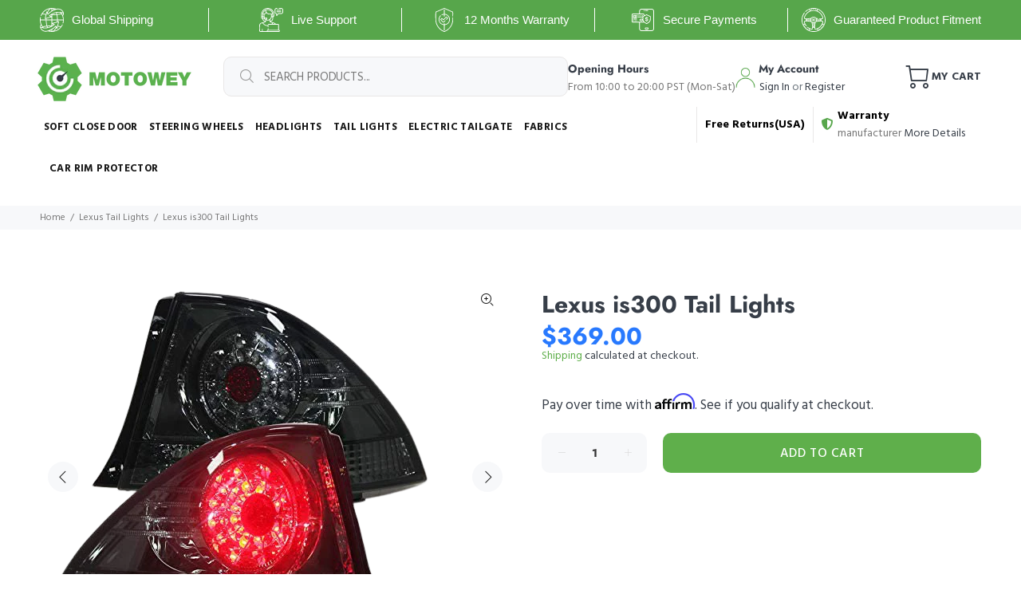

--- FILE ---
content_type: text/html; charset=utf-8
request_url: https://motowey.com/collections/lexus-tail-lights/products/lexus-is300-tail-lights
body_size: 40310
content:
<!doctype html>
<!--[if IE 9]> <html class="ie9 no-js" lang="en"> <![endif]-->
<!--[if (gt IE 9)|!(IE)]><!--> <html class="no-js" lang="en"> <!--<![endif]-->
<head>
  
<!-- Global site tag (gtag.js) - Google Ads: 377051606 -->
<script async src="https://www.googletagmanager.com/gtag/js?id=AW-377051606"></script>
<script>
  window.dataLayer = window.dataLayer || [];
  function gtag(){dataLayer.push(arguments);}
  gtag('js', new Date());

  gtag('config', 'AW-377051606');
</script>
  
  <meta name="google-site-verification" content="y_ykDYFfMP51kWFcdQi1j3I6pyszC68FMGoTET2229k" />
  <!-- Basic page needs ================================================== -->
  <meta charset="utf-8">
  <!--[if IE]><meta http-equiv="X-UA-Compatible" content="IE=edge,chrome=1"><![endif]-->
  <meta name="viewport" content="width=device-width,initial-scale=1">
  <meta name="theme-color" content="#5faf4b">
  <meta name="keywords" content="Shopify Template" />
  <meta name="author" content="p-themes">
  <link rel="canonical" href="https://motowey.com/products/lexus-is300-tail-lights"><link rel="shortcut icon" href="//motowey.com/cdn/shop/files/m-removebg-preview_32x32.png?v=1613718884" type="image/png"><!-- Title and description ================================================== --><title>Lexus Is300 Tail Lights - Custom Tail Lights at MOTOWEY.com
&ndash; Motowey
</title><meta name="description" content="Lexus Is300 Tail Lights. Can be used in Lexus IS Models Easy installation (Professional installation recommended) Available for both Left Hand Drive and Right Hand Drive LED will stay cool situation and longer life span with NONE color fading Make sure it is intact before you sign."><meta name="timezone" content="US/Arizona"><!-- Social meta ================================================== --><!-- /snippets/social-meta-tags.liquid -->




<meta property="og:site_name" content="Motowey">
<meta property="og:url" content="https://motowey.com/products/lexus-is300-tail-lights">
<meta property="og:title" content="Lexus is300 Tail Lights">
<meta property="og:type" content="product">
<meta property="og:description" content="Lexus Is300 Tail Lights. Can be used in Lexus IS Models Easy installation (Professional installation recommended) Available for both Left Hand Drive and Right Hand Drive LED will stay cool situation and longer life span with NONE color fading Make sure it is intact before you sign.">

  <meta property="og:price:amount" content="369.00">
  <meta property="og:price:currency" content="USD">

<meta property="og:image" content="http://motowey.com/cdn/shop/products/1_aa15684d-799c-4b8d-ae56-98451fb80f5b_500x500-removebg-preview_1200x1200.png?v=1629463310"><meta property="og:image" content="http://motowey.com/cdn/shop/products/5_911b17fd-89e7-44e0-b059-3089241ddbf8_1200x1200.jpg?v=1629463310"><meta property="og:image" content="http://motowey.com/cdn/shop/products/3_2bdf563f-a2fd-44d6-9749-6c533de32b03_1200x1200.jpg?v=1629463310">
<meta property="og:image:secure_url" content="https://motowey.com/cdn/shop/products/1_aa15684d-799c-4b8d-ae56-98451fb80f5b_500x500-removebg-preview_1200x1200.png?v=1629463310"><meta property="og:image:secure_url" content="https://motowey.com/cdn/shop/products/5_911b17fd-89e7-44e0-b059-3089241ddbf8_1200x1200.jpg?v=1629463310"><meta property="og:image:secure_url" content="https://motowey.com/cdn/shop/products/3_2bdf563f-a2fd-44d6-9749-6c533de32b03_1200x1200.jpg?v=1629463310">


<meta name="twitter:card" content="summary_large_image">
<meta name="twitter:title" content="Lexus is300 Tail Lights">
<meta name="twitter:description" content="Lexus Is300 Tail Lights. Can be used in Lexus IS Models Easy installation (Professional installation recommended) Available for both Left Hand Drive and Right Hand Drive LED will stay cool situation and longer life span with NONE color fading Make sure it is intact before you sign.">
<!-- Helpers ================================================== -->

  <!-- CSS ================================================== --><link href="https://fonts.googleapis.com/css?family=Hind:100,200,300,400,500,600,700,800,900" rel="stylesheet" defer>
<link href="//motowey.com/cdn/shop/t/24/assets/theme.css?v=41395296114017613801759259773" rel="stylesheet" type="text/css" media="all" />


<script src="//motowey.com/cdn/shop/t/24/assets/jquery.min.js?v=146653844047132007351604574456" defer="defer"></script><!-- Header hook for plugins ================================================== -->
  <script>window.performance && window.performance.mark && window.performance.mark('shopify.content_for_header.start');</script><meta id="shopify-digital-wallet" name="shopify-digital-wallet" content="/9244999744/digital_wallets/dialog">
<link rel="alternate" type="application/json+oembed" href="https://motowey.com/products/lexus-is300-tail-lights.oembed">
<script async="async" src="/checkouts/internal/preloads.js?locale=en-US"></script>
<script id="shopify-features" type="application/json">{"accessToken":"6d16008244b65ec969b5e4adc9b84fe2","betas":["rich-media-storefront-analytics"],"domain":"motowey.com","predictiveSearch":true,"shopId":9244999744,"locale":"en"}</script>
<script>var Shopify = Shopify || {};
Shopify.shop = "motowey.myshopify.com";
Shopify.locale = "en";
Shopify.currency = {"active":"USD","rate":"1.0"};
Shopify.country = "US";
Shopify.theme = {"name":"New wokiee-v-1-9-2","id":115002572957,"schema_name":"Wokiee","schema_version":"1.9.2","theme_store_id":null,"role":"main"};
Shopify.theme.handle = "null";
Shopify.theme.style = {"id":null,"handle":null};
Shopify.cdnHost = "motowey.com/cdn";
Shopify.routes = Shopify.routes || {};
Shopify.routes.root = "/";</script>
<script type="module">!function(o){(o.Shopify=o.Shopify||{}).modules=!0}(window);</script>
<script>!function(o){function n(){var o=[];function n(){o.push(Array.prototype.slice.apply(arguments))}return n.q=o,n}var t=o.Shopify=o.Shopify||{};t.loadFeatures=n(),t.autoloadFeatures=n()}(window);</script>
<script id="shop-js-analytics" type="application/json">{"pageType":"product"}</script>
<script defer="defer" async type="module" src="//motowey.com/cdn/shopifycloud/shop-js/modules/v2/client.init-shop-cart-sync_DtuiiIyl.en.esm.js"></script>
<script defer="defer" async type="module" src="//motowey.com/cdn/shopifycloud/shop-js/modules/v2/chunk.common_CUHEfi5Q.esm.js"></script>
<script type="module">
  await import("//motowey.com/cdn/shopifycloud/shop-js/modules/v2/client.init-shop-cart-sync_DtuiiIyl.en.esm.js");
await import("//motowey.com/cdn/shopifycloud/shop-js/modules/v2/chunk.common_CUHEfi5Q.esm.js");

  window.Shopify.SignInWithShop?.initShopCartSync?.({"fedCMEnabled":true,"windoidEnabled":true});

</script>
<script>(function() {
  var isLoaded = false;
  function asyncLoad() {
    if (isLoaded) return;
    isLoaded = true;
    var urls = ["https:\/\/app-mr.carecart.io\/api\/abandoned-cart\/js-script?shop=motowey.myshopify.com","https:\/\/cdn.shopify.com\/s\/files\/1\/0092\/4499\/9744\/t\/24\/assets\/affirmShopify.js?v=1618327569\u0026shop=motowey.myshopify.com","https:\/\/services.nofraud.com\/js\/device.js?shop=motowey.myshopify.com","https:\/\/static.klaviyo.com\/onsite\/js\/klaviyo.js?company_id=Yhtu5d\u0026shop=motowey.myshopify.com","https:\/\/static.klaviyo.com\/onsite\/js\/klaviyo.js?company_id=Yhtu5d\u0026shop=motowey.myshopify.com","https:\/\/car.govedia.com\/Scripts\/mmy.js?v=2.2\u0026shop=motowey.myshopify.com","https:\/\/app.carecart.io\/api\/abandoned-cart\/js-script?shop=motowey.myshopify.com","https:\/\/cdn.hextom.com\/js\/quickannouncementbar.js?shop=motowey.myshopify.com"];
    for (var i = 0; i < urls.length; i++) {
      var s = document.createElement('script');
      s.type = 'text/javascript';
      s.async = true;
      s.src = urls[i];
      var x = document.getElementsByTagName('script')[0];
      x.parentNode.insertBefore(s, x);
    }
  };
  if(window.attachEvent) {
    window.attachEvent('onload', asyncLoad);
  } else {
    window.addEventListener('load', asyncLoad, false);
  }
})();</script>
<script id="__st">var __st={"a":9244999744,"offset":-28800,"reqid":"3bf531d4-844c-4062-bbda-688e507c7299-1766503250","pageurl":"motowey.com\/collections\/lexus-tail-lights\/products\/lexus-is300-tail-lights","u":"f117bcea4d6d","p":"product","rtyp":"product","rid":5472405815453};</script>
<script>window.ShopifyPaypalV4VisibilityTracking = true;</script>
<script id="captcha-bootstrap">!function(){'use strict';const t='contact',e='account',n='new_comment',o=[[t,t],['blogs',n],['comments',n],[t,'customer']],c=[[e,'customer_login'],[e,'guest_login'],[e,'recover_customer_password'],[e,'create_customer']],r=t=>t.map((([t,e])=>`form[action*='/${t}']:not([data-nocaptcha='true']) input[name='form_type'][value='${e}']`)).join(','),a=t=>()=>t?[...document.querySelectorAll(t)].map((t=>t.form)):[];function s(){const t=[...o],e=r(t);return a(e)}const i='password',u='form_key',d=['recaptcha-v3-token','g-recaptcha-response','h-captcha-response',i],f=()=>{try{return window.sessionStorage}catch{return}},m='__shopify_v',_=t=>t.elements[u];function p(t,e,n=!1){try{const o=window.sessionStorage,c=JSON.parse(o.getItem(e)),{data:r}=function(t){const{data:e,action:n}=t;return t[m]||n?{data:e,action:n}:{data:t,action:n}}(c);for(const[e,n]of Object.entries(r))t.elements[e]&&(t.elements[e].value=n);n&&o.removeItem(e)}catch(o){console.error('form repopulation failed',{error:o})}}const l='form_type',E='cptcha';function T(t){t.dataset[E]=!0}const w=window,h=w.document,L='Shopify',v='ce_forms',y='captcha';let A=!1;((t,e)=>{const n=(g='f06e6c50-85a8-45c8-87d0-21a2b65856fe',I='https://cdn.shopify.com/shopifycloud/storefront-forms-hcaptcha/ce_storefront_forms_captcha_hcaptcha.v1.5.2.iife.js',D={infoText:'Protected by hCaptcha',privacyText:'Privacy',termsText:'Terms'},(t,e,n)=>{const o=w[L][v],c=o.bindForm;if(c)return c(t,g,e,D).then(n);var r;o.q.push([[t,g,e,D],n]),r=I,A||(h.body.append(Object.assign(h.createElement('script'),{id:'captcha-provider',async:!0,src:r})),A=!0)});var g,I,D;w[L]=w[L]||{},w[L][v]=w[L][v]||{},w[L][v].q=[],w[L][y]=w[L][y]||{},w[L][y].protect=function(t,e){n(t,void 0,e),T(t)},Object.freeze(w[L][y]),function(t,e,n,w,h,L){const[v,y,A,g]=function(t,e,n){const i=e?o:[],u=t?c:[],d=[...i,...u],f=r(d),m=r(i),_=r(d.filter((([t,e])=>n.includes(e))));return[a(f),a(m),a(_),s()]}(w,h,L),I=t=>{const e=t.target;return e instanceof HTMLFormElement?e:e&&e.form},D=t=>v().includes(t);t.addEventListener('submit',(t=>{const e=I(t);if(!e)return;const n=D(e)&&!e.dataset.hcaptchaBound&&!e.dataset.recaptchaBound,o=_(e),c=g().includes(e)&&(!o||!o.value);(n||c)&&t.preventDefault(),c&&!n&&(function(t){try{if(!f())return;!function(t){const e=f();if(!e)return;const n=_(t);if(!n)return;const o=n.value;o&&e.removeItem(o)}(t);const e=Array.from(Array(32),(()=>Math.random().toString(36)[2])).join('');!function(t,e){_(t)||t.append(Object.assign(document.createElement('input'),{type:'hidden',name:u})),t.elements[u].value=e}(t,e),function(t,e){const n=f();if(!n)return;const o=[...t.querySelectorAll(`input[type='${i}']`)].map((({name:t})=>t)),c=[...d,...o],r={};for(const[a,s]of new FormData(t).entries())c.includes(a)||(r[a]=s);n.setItem(e,JSON.stringify({[m]:1,action:t.action,data:r}))}(t,e)}catch(e){console.error('failed to persist form',e)}}(e),e.submit())}));const S=(t,e)=>{t&&!t.dataset[E]&&(n(t,e.some((e=>e===t))),T(t))};for(const o of['focusin','change'])t.addEventListener(o,(t=>{const e=I(t);D(e)&&S(e,y())}));const B=e.get('form_key'),M=e.get(l),P=B&&M;t.addEventListener('DOMContentLoaded',(()=>{const t=y();if(P)for(const e of t)e.elements[l].value===M&&p(e,B);[...new Set([...A(),...v().filter((t=>'true'===t.dataset.shopifyCaptcha))])].forEach((e=>S(e,t)))}))}(h,new URLSearchParams(w.location.search),n,t,e,['guest_login'])})(!0,!0)}();</script>
<script integrity="sha256-4kQ18oKyAcykRKYeNunJcIwy7WH5gtpwJnB7kiuLZ1E=" data-source-attribution="shopify.loadfeatures" defer="defer" src="//motowey.com/cdn/shopifycloud/storefront/assets/storefront/load_feature-a0a9edcb.js" crossorigin="anonymous"></script>
<script data-source-attribution="shopify.dynamic_checkout.dynamic.init">var Shopify=Shopify||{};Shopify.PaymentButton=Shopify.PaymentButton||{isStorefrontPortableWallets:!0,init:function(){window.Shopify.PaymentButton.init=function(){};var t=document.createElement("script");t.src="https://motowey.com/cdn/shopifycloud/portable-wallets/latest/portable-wallets.en.js",t.type="module",document.head.appendChild(t)}};
</script>
<script data-source-attribution="shopify.dynamic_checkout.buyer_consent">
  function portableWalletsHideBuyerConsent(e){var t=document.getElementById("shopify-buyer-consent"),n=document.getElementById("shopify-subscription-policy-button");t&&n&&(t.classList.add("hidden"),t.setAttribute("aria-hidden","true"),n.removeEventListener("click",e))}function portableWalletsShowBuyerConsent(e){var t=document.getElementById("shopify-buyer-consent"),n=document.getElementById("shopify-subscription-policy-button");t&&n&&(t.classList.remove("hidden"),t.removeAttribute("aria-hidden"),n.addEventListener("click",e))}window.Shopify?.PaymentButton&&(window.Shopify.PaymentButton.hideBuyerConsent=portableWalletsHideBuyerConsent,window.Shopify.PaymentButton.showBuyerConsent=portableWalletsShowBuyerConsent);
</script>
<script>
  function portableWalletsCleanup(e){e&&e.src&&console.error("Failed to load portable wallets script "+e.src);var t=document.querySelectorAll("shopify-accelerated-checkout .shopify-payment-button__skeleton, shopify-accelerated-checkout-cart .wallet-cart-button__skeleton"),e=document.getElementById("shopify-buyer-consent");for(let e=0;e<t.length;e++)t[e].remove();e&&e.remove()}function portableWalletsNotLoadedAsModule(e){e instanceof ErrorEvent&&"string"==typeof e.message&&e.message.includes("import.meta")&&"string"==typeof e.filename&&e.filename.includes("portable-wallets")&&(window.removeEventListener("error",portableWalletsNotLoadedAsModule),window.Shopify.PaymentButton.failedToLoad=e,"loading"===document.readyState?document.addEventListener("DOMContentLoaded",window.Shopify.PaymentButton.init):window.Shopify.PaymentButton.init())}window.addEventListener("error",portableWalletsNotLoadedAsModule);
</script>

<script type="module" src="https://motowey.com/cdn/shopifycloud/portable-wallets/latest/portable-wallets.en.js" onError="portableWalletsCleanup(this)" crossorigin="anonymous"></script>
<script nomodule>
  document.addEventListener("DOMContentLoaded", portableWalletsCleanup);
</script>

<link id="shopify-accelerated-checkout-styles" rel="stylesheet" media="screen" href="https://motowey.com/cdn/shopifycloud/portable-wallets/latest/accelerated-checkout-backwards-compat.css" crossorigin="anonymous">
<style id="shopify-accelerated-checkout-cart">
        #shopify-buyer-consent {
  margin-top: 1em;
  display: inline-block;
  width: 100%;
}

#shopify-buyer-consent.hidden {
  display: none;
}

#shopify-subscription-policy-button {
  background: none;
  border: none;
  padding: 0;
  text-decoration: underline;
  font-size: inherit;
  cursor: pointer;
}

#shopify-subscription-policy-button::before {
  box-shadow: none;
}

      </style>
<script id="sections-script" data-sections="promo-fixed" defer="defer" src="//motowey.com/cdn/shop/t/24/compiled_assets/scripts.js?8991"></script>
<script>window.performance && window.performance.mark && window.performance.mark('shopify.content_for_header.end');</script>
  <!-- /Header hook for plugins ================================================== --><style>
    [data-rating="0.0"]{
      display:none !important;
    }
    @media (max-width: 767px) {
      iframe {
          width: 100%;
          height: 200px;
      }
    }
  </style> 
 
<script>
    
    
    
    
    var gsf_conversion_data = {page_type : 'product', event : 'view_item', data : {product_data : [{variant_id : 35544402690205, product_id : 5472405815453, name : "Lexus is300 Tail Lights", price : "369.00", currency : "USD", sku : "", brand : "Motowey", variant : "Default Title", category : ""}], total_price : "369.00", shop_currency : "USD"}};
    
</script>
  
  
  <meta name="facebook-domain-verification" content="vl6tagwq6nyxyzv3459x1ukwwz1v7t" />
  <!-- Hotjar Tracking Code for https://motowey.com/ -->
<script>
    (function(h,o,t,j,a,r){
        h.hj=h.hj||function(){(h.hj.q=h.hj.q||[]).push(arguments)};
        h._hjSettings={hjid:2502143,hjsv:6};
        a=o.getElementsByTagName('head')[0];
        r=o.createElement('script');r.async=1;
        r.src=t+h._hjSettings.hjid+j+h._hjSettings.hjsv;
        a.appendChild(r);
    })(window,document,'https://static.hotjar.com/c/hotjar-','.js?sv=');
</script>
<script src="https://cdn.shopify.com/extensions/019b4429-71a4-7668-bb38-256f092a08a5/theme-app-extension-244/assets/alireviews.min.js" type="text/javascript" defer="defer"></script>
<link href="https://monorail-edge.shopifysvc.com" rel="dns-prefetch">
<script>(function(){if ("sendBeacon" in navigator && "performance" in window) {try {var session_token_from_headers = performance.getEntriesByType('navigation')[0].serverTiming.find(x => x.name == '_s').description;} catch {var session_token_from_headers = undefined;}var session_cookie_matches = document.cookie.match(/_shopify_s=([^;]*)/);var session_token_from_cookie = session_cookie_matches && session_cookie_matches.length === 2 ? session_cookie_matches[1] : "";var session_token = session_token_from_headers || session_token_from_cookie || "";function handle_abandonment_event(e) {var entries = performance.getEntries().filter(function(entry) {return /monorail-edge.shopifysvc.com/.test(entry.name);});if (!window.abandonment_tracked && entries.length === 0) {window.abandonment_tracked = true;var currentMs = Date.now();var navigation_start = performance.timing.navigationStart;var payload = {shop_id: 9244999744,url: window.location.href,navigation_start,duration: currentMs - navigation_start,session_token,page_type: "product"};window.navigator.sendBeacon("https://monorail-edge.shopifysvc.com/v1/produce", JSON.stringify({schema_id: "online_store_buyer_site_abandonment/1.1",payload: payload,metadata: {event_created_at_ms: currentMs,event_sent_at_ms: currentMs}}));}}window.addEventListener('pagehide', handle_abandonment_event);}}());</script>
<script id="web-pixels-manager-setup">(function e(e,d,r,n,o){if(void 0===o&&(o={}),!Boolean(null===(a=null===(i=window.Shopify)||void 0===i?void 0:i.analytics)||void 0===a?void 0:a.replayQueue)){var i,a;window.Shopify=window.Shopify||{};var t=window.Shopify;t.analytics=t.analytics||{};var s=t.analytics;s.replayQueue=[],s.publish=function(e,d,r){return s.replayQueue.push([e,d,r]),!0};try{self.performance.mark("wpm:start")}catch(e){}var l=function(){var e={modern:/Edge?\/(1{2}[4-9]|1[2-9]\d|[2-9]\d{2}|\d{4,})\.\d+(\.\d+|)|Firefox\/(1{2}[4-9]|1[2-9]\d|[2-9]\d{2}|\d{4,})\.\d+(\.\d+|)|Chrom(ium|e)\/(9{2}|\d{3,})\.\d+(\.\d+|)|(Maci|X1{2}).+ Version\/(15\.\d+|(1[6-9]|[2-9]\d|\d{3,})\.\d+)([,.]\d+|)( \(\w+\)|)( Mobile\/\w+|) Safari\/|Chrome.+OPR\/(9{2}|\d{3,})\.\d+\.\d+|(CPU[ +]OS|iPhone[ +]OS|CPU[ +]iPhone|CPU IPhone OS|CPU iPad OS)[ +]+(15[._]\d+|(1[6-9]|[2-9]\d|\d{3,})[._]\d+)([._]\d+|)|Android:?[ /-](13[3-9]|1[4-9]\d|[2-9]\d{2}|\d{4,})(\.\d+|)(\.\d+|)|Android.+Firefox\/(13[5-9]|1[4-9]\d|[2-9]\d{2}|\d{4,})\.\d+(\.\d+|)|Android.+Chrom(ium|e)\/(13[3-9]|1[4-9]\d|[2-9]\d{2}|\d{4,})\.\d+(\.\d+|)|SamsungBrowser\/([2-9]\d|\d{3,})\.\d+/,legacy:/Edge?\/(1[6-9]|[2-9]\d|\d{3,})\.\d+(\.\d+|)|Firefox\/(5[4-9]|[6-9]\d|\d{3,})\.\d+(\.\d+|)|Chrom(ium|e)\/(5[1-9]|[6-9]\d|\d{3,})\.\d+(\.\d+|)([\d.]+$|.*Safari\/(?![\d.]+ Edge\/[\d.]+$))|(Maci|X1{2}).+ Version\/(10\.\d+|(1[1-9]|[2-9]\d|\d{3,})\.\d+)([,.]\d+|)( \(\w+\)|)( Mobile\/\w+|) Safari\/|Chrome.+OPR\/(3[89]|[4-9]\d|\d{3,})\.\d+\.\d+|(CPU[ +]OS|iPhone[ +]OS|CPU[ +]iPhone|CPU IPhone OS|CPU iPad OS)[ +]+(10[._]\d+|(1[1-9]|[2-9]\d|\d{3,})[._]\d+)([._]\d+|)|Android:?[ /-](13[3-9]|1[4-9]\d|[2-9]\d{2}|\d{4,})(\.\d+|)(\.\d+|)|Mobile Safari.+OPR\/([89]\d|\d{3,})\.\d+\.\d+|Android.+Firefox\/(13[5-9]|1[4-9]\d|[2-9]\d{2}|\d{4,})\.\d+(\.\d+|)|Android.+Chrom(ium|e)\/(13[3-9]|1[4-9]\d|[2-9]\d{2}|\d{4,})\.\d+(\.\d+|)|Android.+(UC? ?Browser|UCWEB|U3)[ /]?(15\.([5-9]|\d{2,})|(1[6-9]|[2-9]\d|\d{3,})\.\d+)\.\d+|SamsungBrowser\/(5\.\d+|([6-9]|\d{2,})\.\d+)|Android.+MQ{2}Browser\/(14(\.(9|\d{2,})|)|(1[5-9]|[2-9]\d|\d{3,})(\.\d+|))(\.\d+|)|K[Aa][Ii]OS\/(3\.\d+|([4-9]|\d{2,})\.\d+)(\.\d+|)/},d=e.modern,r=e.legacy,n=navigator.userAgent;return n.match(d)?"modern":n.match(r)?"legacy":"unknown"}(),u="modern"===l?"modern":"legacy",c=(null!=n?n:{modern:"",legacy:""})[u],f=function(e){return[e.baseUrl,"/wpm","/b",e.hashVersion,"modern"===e.buildTarget?"m":"l",".js"].join("")}({baseUrl:d,hashVersion:r,buildTarget:u}),m=function(e){var d=e.version,r=e.bundleTarget,n=e.surface,o=e.pageUrl,i=e.monorailEndpoint;return{emit:function(e){var a=e.status,t=e.errorMsg,s=(new Date).getTime(),l=JSON.stringify({metadata:{event_sent_at_ms:s},events:[{schema_id:"web_pixels_manager_load/3.1",payload:{version:d,bundle_target:r,page_url:o,status:a,surface:n,error_msg:t},metadata:{event_created_at_ms:s}}]});if(!i)return console&&console.warn&&console.warn("[Web Pixels Manager] No Monorail endpoint provided, skipping logging."),!1;try{return self.navigator.sendBeacon.bind(self.navigator)(i,l)}catch(e){}var u=new XMLHttpRequest;try{return u.open("POST",i,!0),u.setRequestHeader("Content-Type","text/plain"),u.send(l),!0}catch(e){return console&&console.warn&&console.warn("[Web Pixels Manager] Got an unhandled error while logging to Monorail."),!1}}}}({version:r,bundleTarget:l,surface:e.surface,pageUrl:self.location.href,monorailEndpoint:e.monorailEndpoint});try{o.browserTarget=l,function(e){var d=e.src,r=e.async,n=void 0===r||r,o=e.onload,i=e.onerror,a=e.sri,t=e.scriptDataAttributes,s=void 0===t?{}:t,l=document.createElement("script"),u=document.querySelector("head"),c=document.querySelector("body");if(l.async=n,l.src=d,a&&(l.integrity=a,l.crossOrigin="anonymous"),s)for(var f in s)if(Object.prototype.hasOwnProperty.call(s,f))try{l.dataset[f]=s[f]}catch(e){}if(o&&l.addEventListener("load",o),i&&l.addEventListener("error",i),u)u.appendChild(l);else{if(!c)throw new Error("Did not find a head or body element to append the script");c.appendChild(l)}}({src:f,async:!0,onload:function(){if(!function(){var e,d;return Boolean(null===(d=null===(e=window.Shopify)||void 0===e?void 0:e.analytics)||void 0===d?void 0:d.initialized)}()){var d=window.webPixelsManager.init(e)||void 0;if(d){var r=window.Shopify.analytics;r.replayQueue.forEach((function(e){var r=e[0],n=e[1],o=e[2];d.publishCustomEvent(r,n,o)})),r.replayQueue=[],r.publish=d.publishCustomEvent,r.visitor=d.visitor,r.initialized=!0}}},onerror:function(){return m.emit({status:"failed",errorMsg:"".concat(f," has failed to load")})},sri:function(e){var d=/^sha384-[A-Za-z0-9+/=]+$/;return"string"==typeof e&&d.test(e)}(c)?c:"",scriptDataAttributes:o}),m.emit({status:"loading"})}catch(e){m.emit({status:"failed",errorMsg:(null==e?void 0:e.message)||"Unknown error"})}}})({shopId: 9244999744,storefrontBaseUrl: "https://motowey.com",extensionsBaseUrl: "https://extensions.shopifycdn.com/cdn/shopifycloud/web-pixels-manager",monorailEndpoint: "https://monorail-edge.shopifysvc.com/unstable/produce_batch",surface: "storefront-renderer",enabledBetaFlags: ["2dca8a86"],webPixelsConfigList: [{"id":"1394507995","configuration":"{\"account_ID\":\"207919\",\"google_analytics_tracking_tag\":\"1\",\"measurement_id\":\"2\",\"api_secret\":\"3\",\"shop_settings\":\"{\\\"custom_pixel_script\\\":\\\"https:\\\\\\\/\\\\\\\/storage.googleapis.com\\\\\\\/gsf-scripts\\\\\\\/custom-pixels\\\\\\\/motowey.js\\\"}\"}","eventPayloadVersion":"v1","runtimeContext":"LAX","scriptVersion":"c6b888297782ed4a1cba19cda43d6625","type":"APP","apiClientId":1558137,"privacyPurposes":[],"dataSharingAdjustments":{"protectedCustomerApprovalScopes":["read_customer_address","read_customer_email","read_customer_name","read_customer_personal_data","read_customer_phone"]}},{"id":"76742875","eventPayloadVersion":"v1","runtimeContext":"LAX","scriptVersion":"1","type":"CUSTOM","privacyPurposes":["ANALYTICS"],"name":"Google Analytics tag (migrated)"},{"id":"shopify-app-pixel","configuration":"{}","eventPayloadVersion":"v1","runtimeContext":"STRICT","scriptVersion":"0450","apiClientId":"shopify-pixel","type":"APP","privacyPurposes":["ANALYTICS","MARKETING"]},{"id":"shopify-custom-pixel","eventPayloadVersion":"v1","runtimeContext":"LAX","scriptVersion":"0450","apiClientId":"shopify-pixel","type":"CUSTOM","privacyPurposes":["ANALYTICS","MARKETING"]}],isMerchantRequest: false,initData: {"shop":{"name":"Motowey","paymentSettings":{"currencyCode":"USD"},"myshopifyDomain":"motowey.myshopify.com","countryCode":"US","storefrontUrl":"https:\/\/motowey.com"},"customer":null,"cart":null,"checkout":null,"productVariants":[{"price":{"amount":369.0,"currencyCode":"USD"},"product":{"title":"Lexus is300 Tail Lights","vendor":"Motowey","id":"5472405815453","untranslatedTitle":"Lexus is300 Tail Lights","url":"\/products\/lexus-is300-tail-lights","type":""},"id":"35544402690205","image":{"src":"\/\/motowey.com\/cdn\/shop\/products\/1_aa15684d-799c-4b8d-ae56-98451fb80f5b_500x500-removebg-preview.png?v=1629463310"},"sku":"","title":"Default Title","untranslatedTitle":"Default Title"}],"purchasingCompany":null},},"https://motowey.com/cdn","1e666a24w2e65f183p6464de52mb8aad81d",{"modern":"","legacy":""},{"shopId":"9244999744","storefrontBaseUrl":"https:\/\/motowey.com","extensionBaseUrl":"https:\/\/extensions.shopifycdn.com\/cdn\/shopifycloud\/web-pixels-manager","surface":"storefront-renderer","enabledBetaFlags":"[\"2dca8a86\"]","isMerchantRequest":"false","hashVersion":"1e666a24w2e65f183p6464de52mb8aad81d","publish":"custom","events":"[[\"page_viewed\",{}],[\"product_viewed\",{\"productVariant\":{\"price\":{\"amount\":369.0,\"currencyCode\":\"USD\"},\"product\":{\"title\":\"Lexus is300 Tail Lights\",\"vendor\":\"Motowey\",\"id\":\"5472405815453\",\"untranslatedTitle\":\"Lexus is300 Tail Lights\",\"url\":\"\/products\/lexus-is300-tail-lights\",\"type\":\"\"},\"id\":\"35544402690205\",\"image\":{\"src\":\"\/\/motowey.com\/cdn\/shop\/products\/1_aa15684d-799c-4b8d-ae56-98451fb80f5b_500x500-removebg-preview.png?v=1629463310\"},\"sku\":\"\",\"title\":\"Default Title\",\"untranslatedTitle\":\"Default Title\"}}]]"});</script><script>
  window.ShopifyAnalytics = window.ShopifyAnalytics || {};
  window.ShopifyAnalytics.meta = window.ShopifyAnalytics.meta || {};
  window.ShopifyAnalytics.meta.currency = 'USD';
  var meta = {"product":{"id":5472405815453,"gid":"gid:\/\/shopify\/Product\/5472405815453","vendor":"Motowey","type":"","handle":"lexus-is300-tail-lights","variants":[{"id":35544402690205,"price":36900,"name":"Lexus is300 Tail Lights","public_title":null,"sku":""}],"remote":false},"page":{"pageType":"product","resourceType":"product","resourceId":5472405815453,"requestId":"3bf531d4-844c-4062-bbda-688e507c7299-1766503250"}};
  for (var attr in meta) {
    window.ShopifyAnalytics.meta[attr] = meta[attr];
  }
</script>
<script class="analytics">
  (function () {
    var customDocumentWrite = function(content) {
      var jquery = null;

      if (window.jQuery) {
        jquery = window.jQuery;
      } else if (window.Checkout && window.Checkout.$) {
        jquery = window.Checkout.$;
      }

      if (jquery) {
        jquery('body').append(content);
      }
    };

    var hasLoggedConversion = function(token) {
      if (token) {
        return document.cookie.indexOf('loggedConversion=' + token) !== -1;
      }
      return false;
    }

    var setCookieIfConversion = function(token) {
      if (token) {
        var twoMonthsFromNow = new Date(Date.now());
        twoMonthsFromNow.setMonth(twoMonthsFromNow.getMonth() + 2);

        document.cookie = 'loggedConversion=' + token + '; expires=' + twoMonthsFromNow;
      }
    }

    var trekkie = window.ShopifyAnalytics.lib = window.trekkie = window.trekkie || [];
    if (trekkie.integrations) {
      return;
    }
    trekkie.methods = [
      'identify',
      'page',
      'ready',
      'track',
      'trackForm',
      'trackLink'
    ];
    trekkie.factory = function(method) {
      return function() {
        var args = Array.prototype.slice.call(arguments);
        args.unshift(method);
        trekkie.push(args);
        return trekkie;
      };
    };
    for (var i = 0; i < trekkie.methods.length; i++) {
      var key = trekkie.methods[i];
      trekkie[key] = trekkie.factory(key);
    }
    trekkie.load = function(config) {
      trekkie.config = config || {};
      trekkie.config.initialDocumentCookie = document.cookie;
      var first = document.getElementsByTagName('script')[0];
      var script = document.createElement('script');
      script.type = 'text/javascript';
      script.onerror = function(e) {
        var scriptFallback = document.createElement('script');
        scriptFallback.type = 'text/javascript';
        scriptFallback.onerror = function(error) {
                var Monorail = {
      produce: function produce(monorailDomain, schemaId, payload) {
        var currentMs = new Date().getTime();
        var event = {
          schema_id: schemaId,
          payload: payload,
          metadata: {
            event_created_at_ms: currentMs,
            event_sent_at_ms: currentMs
          }
        };
        return Monorail.sendRequest("https://" + monorailDomain + "/v1/produce", JSON.stringify(event));
      },
      sendRequest: function sendRequest(endpointUrl, payload) {
        // Try the sendBeacon API
        if (window && window.navigator && typeof window.navigator.sendBeacon === 'function' && typeof window.Blob === 'function' && !Monorail.isIos12()) {
          var blobData = new window.Blob([payload], {
            type: 'text/plain'
          });

          if (window.navigator.sendBeacon(endpointUrl, blobData)) {
            return true;
          } // sendBeacon was not successful

        } // XHR beacon

        var xhr = new XMLHttpRequest();

        try {
          xhr.open('POST', endpointUrl);
          xhr.setRequestHeader('Content-Type', 'text/plain');
          xhr.send(payload);
        } catch (e) {
          console.log(e);
        }

        return false;
      },
      isIos12: function isIos12() {
        return window.navigator.userAgent.lastIndexOf('iPhone; CPU iPhone OS 12_') !== -1 || window.navigator.userAgent.lastIndexOf('iPad; CPU OS 12_') !== -1;
      }
    };
    Monorail.produce('monorail-edge.shopifysvc.com',
      'trekkie_storefront_load_errors/1.1',
      {shop_id: 9244999744,
      theme_id: 115002572957,
      app_name: "storefront",
      context_url: window.location.href,
      source_url: "//motowey.com/cdn/s/trekkie.storefront.8f32c7f0b513e73f3235c26245676203e1209161.min.js"});

        };
        scriptFallback.async = true;
        scriptFallback.src = '//motowey.com/cdn/s/trekkie.storefront.8f32c7f0b513e73f3235c26245676203e1209161.min.js';
        first.parentNode.insertBefore(scriptFallback, first);
      };
      script.async = true;
      script.src = '//motowey.com/cdn/s/trekkie.storefront.8f32c7f0b513e73f3235c26245676203e1209161.min.js';
      first.parentNode.insertBefore(script, first);
    };
    trekkie.load(
      {"Trekkie":{"appName":"storefront","development":false,"defaultAttributes":{"shopId":9244999744,"isMerchantRequest":null,"themeId":115002572957,"themeCityHash":"179153192898206166","contentLanguage":"en","currency":"USD","eventMetadataId":"716b3abc-0372-4326-af14-f28e799545e3"},"isServerSideCookieWritingEnabled":true,"monorailRegion":"shop_domain","enabledBetaFlags":["65f19447"]},"Session Attribution":{},"S2S":{"facebookCapiEnabled":false,"source":"trekkie-storefront-renderer","apiClientId":580111}}
    );

    var loaded = false;
    trekkie.ready(function() {
      if (loaded) return;
      loaded = true;

      window.ShopifyAnalytics.lib = window.trekkie;

      var originalDocumentWrite = document.write;
      document.write = customDocumentWrite;
      try { window.ShopifyAnalytics.merchantGoogleAnalytics.call(this); } catch(error) {};
      document.write = originalDocumentWrite;

      window.ShopifyAnalytics.lib.page(null,{"pageType":"product","resourceType":"product","resourceId":5472405815453,"requestId":"3bf531d4-844c-4062-bbda-688e507c7299-1766503250","shopifyEmitted":true});

      var match = window.location.pathname.match(/checkouts\/(.+)\/(thank_you|post_purchase)/)
      var token = match? match[1]: undefined;
      if (!hasLoggedConversion(token)) {
        setCookieIfConversion(token);
        window.ShopifyAnalytics.lib.track("Viewed Product",{"currency":"USD","variantId":35544402690205,"productId":5472405815453,"productGid":"gid:\/\/shopify\/Product\/5472405815453","name":"Lexus is300 Tail Lights","price":"369.00","sku":"","brand":"Motowey","variant":null,"category":"","nonInteraction":true,"remote":false},undefined,undefined,{"shopifyEmitted":true});
      window.ShopifyAnalytics.lib.track("monorail:\/\/trekkie_storefront_viewed_product\/1.1",{"currency":"USD","variantId":35544402690205,"productId":5472405815453,"productGid":"gid:\/\/shopify\/Product\/5472405815453","name":"Lexus is300 Tail Lights","price":"369.00","sku":"","brand":"Motowey","variant":null,"category":"","nonInteraction":true,"remote":false,"referer":"https:\/\/motowey.com\/collections\/lexus-tail-lights\/products\/lexus-is300-tail-lights"});
      }
    });


        var eventsListenerScript = document.createElement('script');
        eventsListenerScript.async = true;
        eventsListenerScript.src = "//motowey.com/cdn/shopifycloud/storefront/assets/shop_events_listener-3da45d37.js";
        document.getElementsByTagName('head')[0].appendChild(eventsListenerScript);

})();</script>
  <script>
  if (!window.ga || (window.ga && typeof window.ga !== 'function')) {
    window.ga = function ga() {
      (window.ga.q = window.ga.q || []).push(arguments);
      if (window.Shopify && window.Shopify.analytics && typeof window.Shopify.analytics.publish === 'function') {
        window.Shopify.analytics.publish("ga_stub_called", {}, {sendTo: "google_osp_migration"});
      }
      console.error("Shopify's Google Analytics stub called with:", Array.from(arguments), "\nSee https://help.shopify.com/manual/promoting-marketing/pixels/pixel-migration#google for more information.");
    };
    if (window.Shopify && window.Shopify.analytics && typeof window.Shopify.analytics.publish === 'function') {
      window.Shopify.analytics.publish("ga_stub_initialized", {}, {sendTo: "google_osp_migration"});
    }
  }
</script>
<script
  defer
  src="https://motowey.com/cdn/shopifycloud/perf-kit/shopify-perf-kit-2.1.2.min.js"
  data-application="storefront-renderer"
  data-shop-id="9244999744"
  data-render-region="gcp-us-central1"
  data-page-type="product"
  data-theme-instance-id="115002572957"
  data-theme-name="Wokiee"
  data-theme-version="1.9.2"
  data-monorail-region="shop_domain"
  data-resource-timing-sampling-rate="10"
  data-shs="true"
  data-shs-beacon="true"
  data-shs-export-with-fetch="true"
  data-shs-logs-sample-rate="1"
  data-shs-beacon-endpoint="https://motowey.com/api/collect"
></script>
</head>
<body class="pageproduct"  id="same_product_height"><div id="shopify-section-show-helper" class="shopify-section"></div><div id="shopify-section-header-template-3" class="shopify-section"><header class="desctop-menu-large headertype3 headertype3-bottom"><nav class="panel-menu mobile-main-menu">
  <ul><li>
      <a href="/collections/soft-close-car-doors">SOFT CLOSE DOOR</a><ul><li>
          <a href="/collections/audi-soft-close-door">Audi</a></li><li>
          <a href="/collections/bmw-soft-close-door">BMW </a></li><li>
          <a href="/collections/cadillac-soft-close-door">Cadillac</a></li><li>
          <a href="/collections/ford-soft-close-door">Ford</a></li><li>
          <a href="/collections/honda-soft-close-door">Honda</a></li><li>
          <a href="/collections/infiniti-soft-close-door">Infiniti </a></li><li>
          <a href="/collections/lexus-soft-close-door">Lexus</a></li><li>
          <a href="/collections/maserati-soft-close-door">Maserati </a></li><li>
          <a href="/collections/mercedes-benz-soft-close-door">Mercedes-Benz</a></li><li>
          <a href="/collections/nissan-soft-close-door">Nissan</a></li><li>
          <a href="/collections/porsche-soft-close-door">Porsche</a></li><li>
          <a href="/collections/range-rover-soft-close-door">Range Rover</a></li><li>
          <a href="/collections/tesla-soft-close-door">Tesla</a></li><li>
          <a href="/collections/toyota-soft-close-door">Toyota</a></li><li>
          <a href="/collections/volvo-soft-close-doors">Volvo</a></li></ul></li><li>
      <a href="/collections/steering-wheels">STEERING WHEELS</a><ul><li>
          <a href="/collections/aston-martin-steering-wheel">Aston Martin</a></li><li>
          <a href="/collections/audi-steering-wheel">Audi</a></li><li>
          <a href="/products/bentley-steering-wheel">Bentley</a></li><li>
          <a href="/collections/bmw-steering-wheel">Bmw</a></li><li>
          <a href="/products/dodge-charger-steering-wheel">Dodge</a></li><li>
          <a href="/products/ferrari-steering-wheel">Ferrari</a></li><li>
          <a href="/collections/ford-mustang">Ford </a></li><li>
          <a href="/collections/honda-steering-wheel">Honda</a></li><li>
          <a href="/collections/jaguar-steering-wheel">Jaguar</a></li><li>
          <a href="/collections/lamborghini-steering-wheel">Lamborghini</a></li><li>
          <a href="/collections/lexus-steering-wheel">Lexus </a></li><li>
          <a href="/products/maserati-granturismo-sport-steering-wheel">Maserati</a></li><li>
          <a href="/collections/mazda-steering-wheel">Mazda</a></li><li>
          <a href="/collections/mclaren-steering-wheel">McLaren</a></li><li>
          <a href="/collections/mercedes-steering-wheel">Mercedes-Benz</a></li><li>
          <a href="/collections/porsche-steering-wheel">Porsche</a></li><li>
          <a href="/products/range-rover-steering-wheel">Range Rover</a></li><li>
          <a href="/collections/tesla-steering-wheel">Tesla</a></li><li>
          <a href="/collections/volkswagen-steering-wheel">VW </a></li></ul></li><li>
      <a href="/collections/headlights">HEADLIGHTS</a><ul><li>
          <a href="/collections/audi-headlights">AUDI </a></li><li>
          <a href="/collections/bmw-e39">BMW</a><ul><li><a href="/collections/bmw-e39">BMW E39 TUNING</a></li><li><a href="/collections/bmw-e60-tuning">BMW E60 TUNING</a></li><li><a href="/collections/bmw-x5-e70">BMW E70 HEADLIGHTS</a></li><li><a href="/collections/bmw-e90-tuning">BMW E90 TUNING</a></li><li><a href="/collections/bmw-f30-tuning">BMW F30 TUNING</a></li></ul></li><li>
          <a href="/collections/chevrolet-captiva">CHEVROLET CAPTIVA</a></li><li>
          <a href="/collections/ford-ranger">FORD RANGER</a></li><li>
          <a href="/collections/jeep-wrangler-jk">JEEP WRANGLER JK</a></li><li>
          <a href="/collections/lexus-is-1-generation">LEXUS</a><ul><li><a href="/collections/lexus-is-1-generation">LEXUS IS HEADLIGHTS ( 1 GENERATION)</a></li><li><a href="/collections/lexus">LEXUS IS  (2 GENERATION)</a></li><li><a href="/collections/lexus-gs-headlights-1">LEXUS GS HEADLIGHTS (1997–2005)</a></li><li><a href="/collections/lexus-gs-headlights">LEXUS GS HEADLIGHTS (2005–2011)</a></li></ul></li><li>
          <a href="/collections/mazda-3-bm-bn-2013-2019">MAZDA</a><ul><li><a href="/collections/mazda-6">MAZDA 6  (1 GENERATION)</a></li><li><a href="/collections/mazda-cx-5-ke-2012-2017">Mazda CX-5 (KE; 2012–2017)</a></li><li><a href="/collections/mazda-3-bm-bn-2013-2019">MAZDA 3 HEADLIGHT 2014 –2018</a></li><li><a href="/collections/mazda-6-3-generation">Mazda 6  (3 generation)</a></li></ul></li><li>
          <a href="/collections/mini">MINI</a></li><li>
          <a href="/collections/mitsubishi-lancer">MITSUBISHI LANCER</a></li><li>
          <a href="/collections/nissan-gt-r">NISSAN GT-R</a></li><li>
          <a href="/collections/toyota-tundra">TOYOTA</a><ul><li><a href="/collections/toyota-86-2012">TOYOTA GT86</a></li><li><a href="/collections/toyota-tundra">TOYOTA TUNDRA</a></li></ul></li><li>
          <a href="/collections/vw-passat">VW</a><ul><li><a href="/collections/vw-golf-mk-6">VW GOLF MK6</a></li><li><a href="/collections/vw-golf-mk-7">VW GOLF MK7</a></li><li><a href="/collections/vw-passat">VW PASSAT</a></li></ul></li></ul></li><li>
      <a href="/collections/tail-lights">TAIL LIGHTS</a><ul><li>
          <a href="/collections/audi-tail-lights">Audi </a></li><li>
          <a href="/collections/bmw-tail-lights">BMW </a></li><li>
          <a href="/collections/chevrolet-tail-lights">Chevrolet </a></li><li>
          <a href="/collections/dodge-tail-lights">Dodge</a></li><li>
          <a href="/collections/ford-tail-lights">Ford </a></li><li>
          <a href="/collections/honda-tail-lights">Honda </a></li><li>
          <a href="/collections/hyundai-tail-lights">Hyundai</a></li><li>
          <a href="/collections/jeep-tail-lights">Jeep </a></li><li>
          <a href="/collections/lexus-tail-lights">Lexus </a></li><li>
          <a href="/collections/mazda-tail-lights">Mazda </a></li><li>
          <a href="/collections/mercedes-benz-tail-lights">Mercedes-Benz</a></li><li>
          <a href="/collections/mini-tail-lights">Mini </a></li><li>
          <a href="/collections/mitsubishi-tail-lights">Mitsubishi </a></li><li>
          <a href="/collections/nissan-tail-lights">Nissan </a></li><li>
          <a href="/collections/porsche-tail-lights">Porsche </a></li><li>
          <a href="/collections/subaru-tail-lights">Subaru</a></li><li>
          <a href="/collections/suzuki-tail-lights">Suzuki </a></li><li>
          <a href="/collections/toyota-tail-lights">Toyota</a></li><li>
          <a href="/collections/vw-tail-lights">VW </a></li></ul></li><li>
      <a href="/collections/electric-tailgate">ELECTRIC TAILGATE</a><ul><li>
          <a href="/collections/audi-electric-tailgate">Audi</a></li><li>
          <a href="/collections/bmw-electric-tailgate">BMW </a></li><li>
          <a href="/collections/buick-electric-tailgate">Buick </a></li><li>
          <a href="/collections/cadillac-electric-tailgate">Cadillac </a></li><li>
          <a href="/collections/chevrolet-electric-tailgate">Chevrolet </a></li><li>
          <a href="/collections/ford-electric-tailgate">Ford </a></li><li>
          <a href="/collections/honda-electric-tailgate">Honda </a></li><li>
          <a href="/collections/hyundai-electric-tailgate">Hyundai </a></li><li>
          <a href="/collections/infiniti-electric-tailgate">Infiniti </a></li><li>
          <a href="/collections/jaguar-electric-tailgate">Jaguar </a></li><li>
          <a href="/collections/jeep-electric-tailgate">Jeep </a></li><li>
          <a href="/collections/kia-electric-tailgate">Kia </a></li><li>
          <a href="/collections/lexus-electric-tailgate">Lexus </a></li><li>
          <a href="/collections/maserati-electric-tailgate">Maserati </a></li><li>
          <a href="/collections/mazda-electric-tailgate">Mazda </a></li><li>
          <a href="/collections/mercedes-electric-tailgate">Mercedes </a></li><li>
          <a href="/collections/mitsubishi-electric-tailgate">Mitsubishi </a></li><li>
          <a href="/collections/nissan-electric-tailgate">Nissan </a></li><li>
          <a href="/collections/opel-electric-tailgate">Opel </a></li><li>
          <a href="/collections/peugeot-electric-tailgate">Peugeot </a></li><li>
          <a href="/collections/porsche-electric-tailgate">Porsche</a></li><li>
          <a href="/collections/range-rover-electric-tailgate">Range Rover</a></li><li>
          <a href="/collections/renault-electric-tailgate">Renault </a></li><li>
          <a href="/collections/skoda-electric-tailgate">Skoda </a></li><li>
          <a href="/collections/subaru-electric-tailgate">Subaru </a></li><li>
          <a href="/collections/tesla-electric-tailgate">Tesla </a></li><li>
          <a href="/collections/toyota-electric-tailgate">Toyota </a></li><li>
          <a href="/collections/volkswagen-electric-tailgate">Volkswagen </a></li><li>
          <a href="/collections/volvo-electric-tailgate">Volvo </a></li></ul></li><li>
      <a href="/collections/headliner-fabric">FABRICS</a><ul><li>
          <a href="/collections/carbon-fiber-wrap">CARBON FIBER WRAP</a></li><li>
          <a href="/collections/dashboard">DASHBOARD FABRIC</a></li><li>
          <a href="/collections/eco-leather">ECO LEATHER</a></li><li>
          <a href="/collections/headliner-fabric">HEADLINER FABRIC</a></li></ul></li><li>
      <a href="/products/wheel-rim-protector">CAR RIM PROTECTOR</a></li></ul>
</nav><!-- tt-top-panel -->
<div class="tt-top-panel">
  <div class="container">
    <div class="tt-row" style="padding-top:0px;min-height:100px;">
      <div class="tt-description" style="font-size:15px;line-height:22px;font-weight:300;">
        <section class="header">
   <div class="header-container">
       <a class="top-container-item" href="#">
          <svg version="1.0" xmlns="http://www.w3.org/2000/svg" width="30" height="30" viewbox="0 0 512 512"><path fill="#fff" d="M225.5 2.5c-40.3 5-76.1 18-109.6 39.8C87 61 58.5 89.8 39.6 119.5 32.1 131.1 18 159.9 18 163.4c0 2.9 3.9 7.6 6.4 7.6 3.2 0 6.6-2.4 8.2-5.9 3.9-8.6 14.6-29.8 15.9-31.5 1.4-1.9 1.9-1.9 21.7 2.2 11.2 2.3 28 5.4 37.3 6.8 9.4 1.4 17.1 2.7 17.3 2.9.1.1-4 17.4-9.3 38.4-5.2 20.9-9.5 39.7-9.5 41.6 0 2.5.8 4.4 2.6 6.2 2.3 2.3 3.1 2.5 7.7 2 2.9-.3 6.4-.9 8-1.3l2.7-.6V249H15v-2.4c0-5.3 2.2-23.7 4-33.9 2.1-11.9 1.7-15-2.4-16.8-3.3-1.5-7.2-.4-9.1 2.5-2 3-5.2 21.3-6.6 37.6-3.2 36.4 3.8 82.5 17.5 115 1.4 3.4 1.3 3.6-2 8.1C7.7 371 3.5 384.6 3.6 401c.1 13.8 2.3 23 8.9 36.5 17.4 36 52.9 62.1 92.5 68.1 18.8 2.8 35.4 1.5 58.6-4.5l10.8-2.9 9.9 2.9c38.8 11.1 80.8 13 120 5.4 71.2-13.7 134.4-58.6 171.6-121.8 12.1-20.7 14.3-27.4 10.1-31.2-2.4-2.1-7.2-2.4-9.4-.5-.9.7-4.4 6.7-7.9 13.4-8.9 17.3-16.5 28.8-18.6 28.2-3.7-1.1-33.7-6.6-47.1-8.7-8-1.2-14.6-2.3-14.8-2.4-.1-.1 4.5-19.3 10.3-42.6 5.9-23.3 10.7-44 10.7-45.9 0-2.6-.8-4.1-3.1-6.2-3.7-3.3-5.4-3.4-14.6-.8-3.8 1.1-7.3 2-7.7 2-1 0-1-7.7-.1-18.8l.6-8.2h55.3c30.4 0 55.5.3 55.7.7.5 1.1-1 20.4-2.3 28.3-.5 3.6-2.2 12-3.6 18.8-2.9 13.5-2.6 16.2 2 18.4 3.4 1.5 8.1-.5 9.5-4 3.9-10 7.8-33.2 9.2-54.8 2-31.4-1.6-59.4-11.8-92.6l-3.6-11.7 3-3.8c15.8-20.5 18.5-48.5 7.1-74.8-10.5-24.3-30.3-45.9-53.8-58.7-28.4-15.6-62.9-19.4-95.3-10.7-3.6.9-5.4.5-19.1-4-29.1-9.6-52-13.2-82.6-13-10.2.1-23 .7-28.5 1.4zM248 39.7l-.1 23.8-7.1 4.4c-17.7 11-38.5 27.4-55.4 43.5-5.6 5.3-10.4 9.6-10.7 9.6-.2 0-1.9-3.9-3.7-8.6l-3.3-8.7 2.3-5.6c12.7-31.3 32.6-58.8 51.6-71.2 7.9-5.2 19.7-10.3 25.2-10.8.9-.1 1.2 5.2 1.2 23.6zM271 18c2.5.7 7.4 2.7 11 4.6 6.8 3.6 18 11.8 18 13.3 0 .5-2.4 1.9-5.2 3.1-2.9 1.2-11 5.1-18 8.6s-13 6.4-13.3 6.4c-.3 0-.5-8.6-.5-19.1 0-17.7.1-19 1.8-18.5.9.3 3.7 1 6.2 1.6zm-73.8 10.2c-13.1 13.4-20.8 24.4-31.3 44.2l-5.7 10.9-1.6-3.1c-2-3.8-4.4-5.2-8.9-5.2-6.7 0-7.8 2.3-14.7 30.3-3.5 13.8-6.4 25.3-6.5 25.5-.8 1.1-69.5-11.6-69.5-12.9 0-2 16.1-21.1 27.2-32.1 29.5-29.5 65.4-50.5 104.8-61.4 5.2-1.4 10-2.7 10.5-2.9 2.9-1 2.2.1-4.3 6.7zm128.6-1.8c.2.2-2 1.2-4.9 2.1l-5.1 1.7-4.6-4.6-4.6-4.6 9.4 2.5c5.2 1.4 9.6 2.7 9.8 2.9zm86.9 4.2c28.3 5.8 53.1 22.3 69 45.9 4.8 7.1 10.7 18.5 9.9 19.2-.3.3-5.2-.6-10.8-2-89.4-22.3-179.8-5.3-255.5 47.9-15.9 11.3-26.2 20-26.9 22.9-.8 3.3.2 7.1 2.5 9.4.9.9 8.2 4.1 16.2 7.1 7.9 2.9 14.7 5.5 15.1 5.9.4.4-23.8 7.3-53.9 15.4-30.1 8-54.9 14.4-55.1 14.2-.5-.5 26.6-110.1 27.7-112.2.4-.7 3.5 6.4 7.1 15.8 6.9 18.5 8.7 20.9 14.7 20.9 3 0 5-1.6 18-14.1C224 94.8 260 70.5 300.4 52.8c26.3-11.5 59.8-21.7 79.6-24.2 6.3-.8 24.7.3 32.7 2zm15.2 69.5c12.7 1.2 10.9.1 19.8 11.8 2.4 3.1 4.3 5.9 4.3 6.2 0 .8-38.4 8.2-56 10.9-14.3 2.1-27.4 3.8-27.6 3.6-.2-.2-9.4-29.4-9.4-29.9 0-.4 14.5-2.1 26.5-3 9.7-.8 31.9-.6 42.4.4zM349 120.3c2.3 7.1 3.8 13.2 3.4 13.6-1.6 1.5-58.9 4.9-82.6 5.1-5.9 0-6.8-.2-6.8-1.8 0-2.9 29.8-16.8 51-23.7 14.4-4.8 29.4-8.3 30.1-7.1.4.6 2.6 6.9 4.9 13.9zm128-11.8c21.6 5.5 19.5 4.4 19.8 10 .5 7.2-1.5 16.7-5 24.6-1.7 3.8-3.4 6.9-3.7 6.9-.4 0-2.8-4.4-5.5-9.8-4.8-9.7-18.1-31.8-19.7-32.8-1.1-.6-1.2-2.4-.1-2.4.4 0 6.8 1.6 14.2 3.5zm-8.7 36.2c8.5 16.4 15 33.2 19.3 49.7 3.6 13.8 7.1 35.4 7.6 47.1l.3 7-55.7.3-55.6.2-.6-11.7c-1.7-31.1-4.6-55.9-9.6-79.7-1.1-5.5-1.9-10-1.7-10.2.1-.1 5.6-1 12.2-1.9 17.3-2.3 45-7.1 60-10.4 7.2-1.6 13.9-2.9 15.1-3 1.6-.1 3.3 2.4 8.7 12.6zM359.2 158c5 24.3 8.2 50.1 9.4 75.7l.7 15.3H263v-94.8l17.8-.6c21.7-.8 67.5-3.6 68.2-4.2.2-.3 2.2-.4 4.4-.2l4 .3 1.8 8.5zM248 165c0 6-.3 11-.6 11-1.6 0-28.4-10.3-28.4-10.9.1-.3 3.3-3 7.2-5.9 7.1-5.2 7.2-5.2 14.5-5.2h7.3v11zm0 59v25H142v-21.5l52.3-14.2c28.7-7.8 52.5-14.2 53-14.2.4-.1.7 11.1.7 24.9zm-120.6 53.7c1.4 29.8 5.6 61.4 11.7 87.1 1.6 7 3.2 13.5 3.5 14.4.4 1.3-.4 1.8-3.8 2.2-23.2 3.1-43.5 6.4-59.8 9.6l-19.5 3.8-1.8-2.1c-1-1.2-5-7.6-8.9-14.1C35 355.6 25.2 330.2 20 304c-2.5-12.7-5-31.8-5-38.7V263H126.7l.7 14.7zM248 318.9v55.8l-21.7.7c-12 .3-31.8 1.4-44 2.2-12.2.9-22.8 1.4-23.6 1.1-2.8-1.1-11-40.8-14.2-69-.8-7.5-1.8-21.1-2.2-30.2l-.6-16.5H248v55.9zm120.5-40.7c-.4 8.4-1 15.6-1.3 15.9-.7.7-101.4 27.9-103.2 27.9-.6 0-1-10.6-1-29.5V263H369.3l-.8 15.2zm10 81.5c-7.6 30.7-14.1 56.1-14.4 56.6-.4.4-3.1-5.7-6.1-13.5-2.9-7.9-6.1-15.9-7.1-17.9-2-4.1-6.5-6.5-10.4-5.5-1.4.4-7.8 5.9-14.2 12.2-46.8 46.2-101.1 77.3-164.3 94.4-19.3 5.2-28.7 6.4-43.4 5.7-32.6-1.5-62.8-17.4-81.9-43.2-5.5-7.3-14.3-23.2-13.5-24.1.3-.2 5.6.9 11.9 2.5 25.5 6.5 47.3 9 76.4 9.1 67.8 0 129.8-21 186.9-63.4 15.6-11.6 18.5-14.7 18.6-19.8 0-5.2-4.3-8.1-20.2-13.9-8.1-2.9-14.5-5.5-14.3-5.8.7-.6 108.9-29.8 109.4-29.5.1.2-5.9 25.4-13.4 56.1zm-98.4-11c8.7 3.2 15.8 6.2 15.6 6.8-.2.5-6.2 5.1-13.3 10.2-9.8 7.1-13.7 9.3-16.1 9.3H263v-16c0-8.8.3-16 .6-16 .4 0 7.8 2.6 16.5 5.7zM31 377.7c3.5 6.8 16.1 26.2 22 34 1.7 2.4 2.9 4.3 2.5 4.3-1.6 0-16-3.4-26.2-6.3l-11.3-3v-5.6c0-3.1.7-8.7 1.5-12.6 1.4-6.7 5.9-17.5 7.3-17.5.4 0 2.3 3 4.2 6.7zm205.5 15c-7.5 3.9-21.7 9.7-33.9 13.7-10.9 3.7-28.7 8.6-31.1 8.6-1.4 0-9.1-19.7-8.1-20.7 1.2-1.3 43-4 64.1-4.1l14-.1-5 2.6zm-84.9 14.1c3.1 8.4 3.5 10.5 2.4 11.2-2.6 1.6-18.7 2.5-46.3 2.5H79.8l-4.9-5.5c-2.6-3-4.7-6-4.5-6.5.6-2 75-14.2 76.7-12.6.4.3 2.4 5.2 4.5 10.9zm243.8-7.2c17.4 2.6 44.1 7.6 44.9 8.4 1.3 1.1-14.5 18.2-26.4 28.4-19.3 16.6-34.9 26.9-55.5 36.7-12.5 6-34 13.7-45.3 16.3l-6.5 1.5 6.6-6.7c13.3-13.7 21.5-25.2 31.7-44.5 3.4-6.4 6.4-11.7 6.5-11.7.2 0 1.5 3.1 3 6.9 3.3 8.4 5.5 10.6 10.8 10.6 6.6 0 7.8-2.3 13.8-26.4 2.9-11.6 5.5-21.1 5.8-21.1.2 0 5 .7 10.6 1.6zm-52.4 7c0 2.5-7.5 19.9-13.3 30.4-16 29.5-39.1 51.9-58.7 57-2.5.6-5.3 1.3-6.2 1.6-1.7.5-1.8-.8-1.8-17.8l.1-18.3 9.7-6c18.9-11.7 36.7-25.6 56.7-44.3l11-10.3 1.2 2.8c.7 1.5 1.2 3.8 1.3 4.9zm-95 75.9c0 9-.4 13.5-1.1 13.5-4.5 0-26.5-10-28.3-12.8-.3-.6 26.4-13.8 28.7-14.1.4-.1.7 6 .7 13.4zm-44.5 7.5c.3.5.2 1-.4 1-.5 0-1.3-.5-1.6-1-.3-.6-.2-1 .4-1 .5 0 1.3.4 1.6 1z"></path></svg>
          <span>Global Shipping</span>
       </a>
       <a class="top-container-item" href="#">
         <svg version="1.0" xmlns="http://www.w3.org/2000/svg" width="30" height="30" viewbox="0 0 512 512"><path fill="#fff" d="M167 1C114.3 7.5 69.9 42 51.4 90.7c-7.8 20.8-9.7 39.2-9.2 90.8.3 31.3.5 36.4 2 39 3.8 7 11.3 11.5 19.1 11.5h4.3l1.6 8.7c2.2 11.7 7.3 21.7 15.5 30.3 3.5 3.8 8.5 8.2 11.1 9.9 6.3 4 16.9 7.9 23.7 8.7 4.1.5 5.3 1 4.5 1.9-1.9 2.3-8.9 4.6-45 14.5-43.7 12.1-47.9 13.9-59.5 25.5-6.4 6.3-9 9.8-12.2 16.5C0 362.8-.1 364.2.2 433c.3 60.3.3 60.5 2.5 64.6 3 5.7 9.7 11.1 15.7 12.9 7.5 2.2 400.7 2.3 408.2 0 8.7-2.6 15.4-11.6 15.4-20.7-.1-8.7-6.9-17.8-15.1-20.2l-4.4-1.3-.5-56-.5-56-2.9-4.1c-1.8-2.6-4.7-5.1-7.9-6.7-5-2.5-5.3-2.5-30.3-2.5h-25.2l-2.1-3.4c-1.2-1.9-5.2-6.3-9-9.9-10.9-10.2-17.6-13-60.5-24.7-20.4-5.5-38.6-11-40.5-12.2l-3.5-2.2 7.3-1.2c15.1-2.6 31-13 39.7-26.2 2.1-3.1 5.1-9.5 6.8-14.2 2.8-8.2 2.9-9.2 3.4-31l.4-22.5 5.5-2.4c6.6-2.9 13.2-9.2 16.4-15.8 2.3-4.5 2.4-6 2.7-26.7.5-32.4-2.6-48.3-13.7-71.1-7.8-15.9-16.1-27.3-29-39.8-20.4-19.6-43-31.5-70.2-36.8C197.2.7 177.4-.2 167 1zm38.9 16.5c50.6 9.6 90.6 50.7 99.6 102.2 1.8 10.2 2.1 45.6.4 50-1 2.7-6.6 9.3-8 9.3-.3 0-.9-11.8-1.2-26.3-.4-17.7-1.1-28.6-2.1-33.7-9.6-46.3-45.4-81.7-91.5-90.6-10.2-2-31.3-1.9-42 .1-47.7 9.2-84.4 47.3-91.6 95.2-1 6.4-1.5 17.6-1.5 32.5 0 12.6-.4 22.8-.9 22.8-1.5 0-5.8-4.6-7.7-8.1-3.4-6.6-2.8-41.4 1-58 5.5-23.5 16.9-44.1 33.8-61 19.5-19.5 45.9-32.4 73.6-35.8 9.8-1.2 27.6-.5 38.1 1.4zm-11.2 24.9c36.6 3.4 72.6 33.9 82.7 70.1 1 3.3 1.9 6.8 2.2 7.7.5 1.7-1.7 1.8-36.8 1.8-34.7 0-37.9-.1-44.8-2.1-29.1-8-51-34.7-51-61.9 0-10.5.1-10.5 9.3-13 8.4-2.3 22.3-3.9 29.2-3.4 2.2.2 6.4.6 9.2.8zm-62.4 21.7c.4 4.9 1.8 11.5 3.8 17.1 3.4 9.9 3.3 12.7-.2 20.7-3 6.9-8.2 12.4-15.1 16.2-6.2 3.4-6.4 3.4-21 3.7-8.2.2-14.8.1-14.8-.3s.7-3.3 1.5-6.5c3.9-14.9 13.7-32.1 24.7-43.2C117.1 65.7 129.3 56 131 56c.4 0 1 3.6 1.3 8.1zM172 125c16.7 10 26.1 12 56.5 12h23.6l-.3 28.7c-.3 28.6-.3 28.9-3.1 36.8-1.6 4.4-4.5 10.6-6.4 13.9-10.5 17.2-34 34.1-52.9 38.1-8.4 1.7-16.1.5-26.8-4.4l-6.9-3.1 5.4-2.8c3.4-1.7 6.5-4.4 8.4-7.1 2.7-3.9 3-5 3-12.1s-.3-8.2-3-12.1c-1.6-2.3-5-5.3-7.4-6.6-4.2-2.2-5.4-2.3-25.2-2.3h-20.8l-1.5-7.3c-1.2-5.2-1.6-14.3-1.8-33.4l-.3-26.3 6.5-1.9c12-3.7 23.5-13 29.2-23.8l2.2-4.1 7.4 6.9c4.1 3.9 10.5 8.8 14.2 10.9zm-74.6 14.2c.3 1.3.6 11.2.6 22V181H83v-44h6.9c6.3 0 6.9.2 7.5 2.2zm184.4 20 .2 21.8h-15v-44.1l7.3.3 7.2.3.3 21.7zM61.5 193c2.2 1.1 4.5 2 5.2 2 1 0 1.3 2.7 1.3 11v11h-3.9c-6.1 0-7.1-2.2-7.1-15.2 0-6 .1-10.8.3-10.8.1 0 2 .9 4.2 2zm38.5 8.2c.7 2.9 1.9 6.8 2.6 8.6 1 2.4 1.1 3.9.4 5.3-.9 1.7-2.2 1.9-10.5 1.9H83v-21h15.8l1.2 5.2zM281.8 213c.1 9.1-.2 19.6-.8 23.5-3.2 20.9-20.2 37.1-40.2 38.3l-7.8.5v-25.5l9-9.5c12.1-12.6 19.1-24.9 23-40.1l1.1-4.3 7.7.3 7.7.3.3 16.5zm-125.4 7.6c2 2 2 6.8 0 8.8-2.4 2.5-5 2.8-21.7 2.4-17.3-.3-19-.9-19-6.7 0-5.9.7-6.1 20.9-6.1 15.3 0 18.5.3 19.8 1.6zM102.5 234c1 3.3 5.5 7.9 9.5 10 2 1 7 2.3 11.1 2.7l7.4.8.3 13.9.3 13.9-7.4-.5c-19.8-1.3-36.8-17.5-40.2-38.6l-.7-4.2h9.5c8.7 0 9.6.2 10.2 2zm48.8 27.4c2.3 1.4 8.4 3.9 13.6 5.6 15.6 5.3 27.7 4.2 44.9-4l8.2-3.9v7.2c.1 17.1 3.7 27.5 12.2 35.2 6.2 5.6 9.4 7 26.2 11.6 7.8 2.2 16.5 4.6 19.4 5.5l5.3 1.5-2.3 3.2c-1.2 1.8-5.8 6.9-10.2 11.4l-7.9 8.3h-31.1c-28.1 0-31.5.2-35.1 1.9-8.2 3.8-12.5 11.1-12.5 21.1v6.2l-6.7-.7c-29.4-2.8-52.2-12.4-73.6-30.9-5.7-5-18.2-19.4-17.4-20.2.2-.2 9.3-2.9 20.3-6 21.5-6 25.9-8 32-14.6 7.3-7.9 8.8-12.5 9.2-27.6.2-7.2.6-13.2.9-13.2.2 0 2.3 1.1 4.6 2.4zm157.2 66.1c11.5 3.3 18.2 6.5 23.6 11.5l4.4 3.9-26.7.1c-14.8 0-26.8-.2-26.8-.5s2.3-3.3 5.1-6.7c2.8-3.5 5.8-7.5 6.7-9 1-1.7 2.2-2.6 3.2-2.3.8.2 5.6 1.6 10.5 3zM73 331.2c2.5 3.5 8.8 10.6 14 15.8 23.7 23.7 52.1 36.4 88.3 39.6l6.7.6v9.9c0 5.5.5 10.9 1.1 12 2.5 4.8 10.5 4.4 12.8-.7.7-1.6 1.1-10.3 1.1-24.6 0-19.2.2-22.4 1.7-24 1.5-1.7 6-1.8 103.1-1.8 93.1 0 101.7.1 103.4 1.7 1.7 1.5 1.8 4.5 1.8 55V468H197v-14.9c0-13.5-.2-15.1-2.1-17.5-2.6-3.3-7.3-3.5-10.6-.4-2.2 2.1-2.3 2.7-2.3 17.5 0 13.8-.2 15.4-1.7 15.9-12.4 4-17.7 10.7-17.7 22.2v6.2l-44-.2-44.1-.3-.3-22.7-.2-22.7-2.7-2c-3.5-2.8-5.9-2.6-9.4.8l-2.9 2.9V497H41.5c-19.5 0-22.2-.7-25-6-2.2-4.3-2.3-116.7 0-125.3 3.5-13.6 13-26 24.5-32.2 5-2.6 22.3-8.3 26-8.4.9-.1 3.6 2.7 6 6.1zm351.5 154.3c3.3 3.2 3.2 6.8-.1 9.4-2.7 2.1-2.8 2.1-122.6 2.1H181.9l-2.4-2.5c-1.4-1.3-2.5-2.9-2.5-3.4 0-2.6 2.2-6.2 4.2-7.1 1.3-.5 52.4-.9 121.6-.9l119.3-.1 2.4 2.5zM363.2 1.1C348.4 4 335.3 15.8 330.9 30c-1.9 6.2-2 8.8-1.7 36.1l.3 29.4 3.2 6.7c5.1 10.8 14.7 19.7 24.8 22.8 6.7 2.1 6.5 1.5 6.5 21 0 17.6 0 17.9 2.5 20.8 3.2 3.8 7.2 4.8 11.7 2.9 2.7-1.1 6.5-5.7 17.6-20.9 7.8-10.7 14.7-20 15.5-20.6.8-.7 12.6-1.2 35.2-1.4l34-.3 6.5-3.1c12-5.8 20.3-15.6 23.5-27.9 2.2-8.5 2.2-54.5 0-63C506.2 16.1 493.3 4 476.7.9c-3.3-.6-16.9-.9-32.8-.7l-27.1.3-1.9 2.4c-2.6 3.1-2.4 7.3.4 9.9 2.1 2 3.3 2.1 31.7 2.4l29.5.3 5.1 2.7c2.9 1.5 6.8 4.6 8.8 7 6.2 7.1 6.8 11.1 6.4 41l-.3 26.3-2.9 5.3c-3.1 5.5-8 10.1-13.2 12.4-2.1.9-12.8 1.4-37.4 1.8-42.5.6-38.4-.9-53.2 19.5l-10.3 14.3-.6-10.7c-.7-14.8-3.5-19.2-14.8-23.6-8.1-3-13.2-7.1-16.9-13.3l-2.7-4.7-.3-28.2c-.3-27-.2-28.4 1.9-33.2 2.4-5.7 9.1-12.4 14.7-14.8 2.4-1.1 7.8-1.8 15.7-2.1 10.4-.4 12.3-.7 14.3-2.5 3-2.7 2.9-7.1-.3-10.2-2.3-2.4-3-2.5-12.7-2.4-5.7.1-12.2.5-14.6 1z"></path><path fill="#fff" d="M372.1 42.6c-2.6 3.3-2.7 6.5-.2 9.5l1.9 2.4 44.8.3c31.3.2 45.7-.1 47.5-.9 5.3-2.1 5.9-10.2 1-12.8-1.3-.7-17.3-1.1-47.5-1.1h-45.5l-2 2.6zM372.1 75.6c-2.6 3.3-2.7 6.5-.2 9.5l1.9 2.4 44.8.3c31.3.2 45.7-.1 47.5-.9 5.3-2.1 5.9-10.2 1-12.8-1.3-.7-17.3-1.1-47.5-1.1h-45.5l-2 2.6z"></path></svg>
           <span>Live Support</span>
        </a>
        <a class="top-container-item" href="#">
         <svg version="1.0" xmlns="http://www.w3.org/2000/svg" width="30" height="30" viewbox="0 0 512 512"><path fill="#fff" d="M163 40.3c-49.8 22.2-91.5 40.8-92.7 41.5-1.2.7-2.7 2.9-3.3 5-1.3 4.8-1.3 148 0 171.9.5 9.5 1.7 22.1 2.5 28 12 81.5 60.5 155.5 130.4 199 17.4 10.9 50.3 26.3 56 26.3 3.4 0 21.1-7.2 34.2-13.9 67.6-34.4 118-93.5 141.8-166.1 4-12.3 8.6-31.8 10.5-45 2.1-13.6 3.9-48.6 3.4-66.8-.3-14.3-.3-14.4-3.1-16.8-3.4-2.9-5.6-3-9.1-.3l-2.6 2v17.7c0 23-1.5 49.5-3.5 62.4-7.2 46-26.9 90.9-56.2 127.8-8.6 10.9-31.4 33.7-42.3 42.3-18.3 14.5-40.9 28.1-61.3 36.7l-11.7 5-11.8-5.1c-20.8-8.9-43-22.1-61.2-36.6-11-8.7-33.8-31.5-42.4-42.3-23.4-29.6-42.5-68.3-51.2-103.5-7.4-30.4-8.6-50.7-8.2-145.3l.3-71.3 7.5-3.3c4.1-1.8 43.2-19.1 86.9-38.5 53-23.5 80.2-35 81.5-34.7 1.2.3 40.6 17.6 87.6 38.5l85.5 38 .5 42.6c.5 40.8.6 42.7 2.4 44.1 4.2 3 9.8 1.2 11.5-3.7 1.4-4.2 1.5-83.9.1-89-.6-2.1-2-4.3-3.3-5.1C436.7 78.6 258 0 255.8.1c-1.2 0-43 18.1-92.8 40.2z"></path><path fill="#fff" d="m251.3 32.4-2.8 2.4-.3 45.5-.3 45.4-8.5 1.2c-15.3 2.1-37.6 10-41.3 14.5-2.1 2.5-1.6 7.8 1 9.8 3.1 2.6 5.7 2.3 14.9-1.7 8.6-3.7 20.1-6.9 28.7-8l5.1-.7.4 19.5c.3 17.5.5 19.7 2.2 21.6 2.6 2.9 8.6 2.9 11.2 0 1.7-1.9 1.9-4.1 2.2-21.6l.4-19.5 5.1.7c15.1 2 35.5 9.9 47 18.2 20.5 14.8 35.3 36.2 41.9 60.5 3.1 11.4 3.3 38.3.4 49.8-2.6 10.5-7 21.1-12.4 30.5-6.5 11.1-24.7 29.2-35.7 35.6-13.5 7.9-27.2 12.7-40.8 14.4l-5.7.7-.1-8.3c0-10.5-1.5-15-5.1-16.3-4.3-1.5-8.1.3-9.5 4.4-.7 1.9-1.2 7.3-1.2 11.9l-.1 8.3-5.5-.7c-15.5-1.9-34.8-9.5-47.9-18.9-9-6.4-23.3-22-28.8-31.2-5.4-9.2-9.7-19.8-12.4-30.4-2.7-10.7-2.7-38.4 0-48.5 4.5-16.8 12.6-32.6 22.7-44 3.2-3.5 6-7.4 6.4-8.5 1-3.2-1.3-7.7-4.4-8.8-5.4-1.9-10.8 2.6-21.4 17.9C135.9 208 130.2 249 142 284.2c14.5 43.1 52.2 74.4 97.5 81l8.4 1.2.3 55.3.3 55.2 2.2 2.2c2.9 2.9 7.7 2.9 10.6 0l2.2-2.2.3-55.2.3-55.3 8.4-1.2c18.9-2.8 40.5-11.5 55-22.4 14.7-11 28.2-27.1 36.4-43.6 13.6-27.2 15.9-62 6-91.6-14.3-42.7-52.5-74.4-97.3-80.7l-8.5-1.2-.3-45.4-.3-45.5-2.8-2.4c-1.5-1.3-3.7-2.4-4.7-2.4s-3.2 1.1-4.7 2.4z"></path><path fill="#fff" d="M297.5 186.1c-1.9.5-12.9 10.8-31.7 29.6L237 244.5l-13.2-13.2c-7.3-7.3-14.6-13.7-16.1-14.3-5.7-2.1-9.3 0-21.8 12.7-6.4 6.5-12.2 12.8-12.8 14-1.4 2.8-1.4 6.8 0 9.6.6 1.2 13.8 14.9 29.3 30.5 29.7 29.8 31.7 31.3 37.9 29.3 4.5-1.5 41.7-38.8 41.7-41.9 0-2.4-3.8-7-6-7.3-4.2-.4-6.6 1.4-22.2 16.8L237 297.5l-24-24c-13.2-13.2-24-24.4-24-25 0-.6 3.4-4.4 7.5-8.5l7.5-7.5 13.3 13.2c7.2 7.3 14.5 13.7 16.1 14.3 6.3 2.3 7.6 1.3 38.3-29.3l29.3-29.2 8 8 8 7.9-12.5 12.7c-13.5 13.6-14.4 15.3-10.4 20.3 1.4 1.8 3 2.6 5.3 2.6 2.8 0 5.1-1.9 18.4-15.3l15.2-15.3v-9.7l-12.7-12.9c-7-7-13.6-13.1-14.7-13.4-4.2-1.1-5.2-1.2-8.1-.3z"></path></svg>
           <span>12 Months Warranty</span>
        </a>
        <a class="top-container-item" href="#">
         <svg version="1.0" xmlns="http://www.w3.org/2000/svg" width="30" height="30" viewbox="0 0 512 512"><path fill="#fff" d="M220.5 17.2c-2.7.5-8.6 2.7-13.1 4.8-15.2 7.3-27.4 23.2-30.3 39.4-.6 3.3-1.1 17.8-1.1 32.3V120h-69.6c-51.8 0-70.7.3-73.8 1.2-5.5 1.6-13.8 9.9-15.4 15.4-1.7 5.9-1.7 152.9 0 158.8 1.6 5.5 9.9 13.8 15.4 15.4 3.1.9 22 1.2 73.8 1.2H176v66.3c0 42.7.4 68.4 1.1 72.3 3.5 19.4 18.6 36.1 38.9 43 5.2 1.8 10.7 1.9 120 1.9s114.8-.1 120-1.9c18.2-6.2 31.1-18.8 37.2-36.4l2.3-6.7V256c0-187.5-.1-194.7-1.9-200-3.1-9.2-7.6-16.6-13.6-22.9-6.5-6.6-12.1-10.2-21.9-14l-6.6-2.6-113-.2c-68.1 0-115 .3-118 .9zm235.7 18.5c9.3 4.4 15.1 10 19.6 19.1l3.7 7.6v387.2l-3.7 7.6c-4.5 9.1-10.3 14.7-19.6 19.1l-6.7 3.2h-227l-6.7-3.2c-9.3-4.4-15.1-10-19.6-19.1l-3.7-7.6-.3-68.8-.3-68.8h38.3c37.9 0 38.4-.1 43.3-2.3l5-2.3 6.9 5.8c8.3 6.9 47.4 30.8 50.6 30.8 2.5 0 35.9-19.7 46-27.1 19-13.9 32.7-34.6 39.2-59.4 1.9-7.2 2.1-11.6 2.5-41.6.4-24 .2-34.3-.7-35.8-1.2-2.4-83.6-44.1-87-44.1-1.1 0-12.4 5.2-25 11.5L288 159v-9.1c0-5.1-.5-11-1.2-13.3-1.6-5.5-9.9-13.8-15.4-15.4-2.9-.8-15.2-1.2-41.8-1.2h-37.7l.3-28.8.3-28.7 3.2-6.7c1.7-3.7 5-8.7 7.2-11.1 4.4-4.8 13.5-10.1 19.7-11.6 2.3-.5 50.2-.9 115.4-.8l111.5.2 6.7 3.2zM269.5 138.5c2.4 2.3 2.5 2.9 2.5 15.4V167l-11.1 5.6c-9 4.5-11.3 6.1-12.2 8.5l-1.1 2.9H144v16h104v38.1l-2.7-1.9c-1.6-1-4.3-2.4-6.2-3-4.6-1.6-33.1-1.6-38.5 0-5.5 1.6-13.8 9.9-15.4 15.4-2.8 9.4-.8 16.9 6.3 23.9 6.7 6.7 9.7 7.5 29.1 7.5 14.6 0 16.3-.2 21-2.4 2.7-1.3 6.6-4.2 8.6-6.5l3.5-4.2 2.3 6.2c1.3 3.4 4.5 9.7 7 14 2.6 4.3 4.5 8.1 4.2 8.4-.3.3-52.2.5-115.4.5H36.9l-2.4-2.5-2.5-2.4V140.9l2.5-2.4 2.4-2.5h230.2l2.4 2.5zM372.1 171l36.1 18.1-.4 29.2c-.5 32.6-1.3 37.8-8.3 52.6-8.7 18.2-20.5 30-45.2 44.8-9.4 5.7-17.5 10.3-18.1 10.3-1.2 0-31.3-17.8-36.2-21.4-15.6-11.7-27.9-29.8-33.2-49.1-1.9-7.1-2.2-11.1-2.6-37.2l-.4-29.2 35.9-18c19.7-9.9 35.9-18 36.1-18 .1-.1 16.4 8 36.3 17.9zm-134.6 79.5c1.6 1.5 2.5 3.6 2.5 5.5s-.9 4-2.5 5.5c-2.3 2.4-2.8 2.5-17.5 2.5s-15.2-.1-17.5-2.5c-1.6-1.5-2.5-3.6-2.5-5.5s.9-4 2.5-5.5c2.3-2.4 2.8-2.5 17.5-2.5s15.2.1 17.5 2.5z"></path><path fill="#fff" d="M272 56v8h16V48h-16v8zM304 56v8h64V48h-64v8zM312 417.3c-4.9 1.6-13.3 10.2-14.8 15.3-2.8 9.4-.8 16.9 6.3 23.9 6.9 6.9 9.4 7.5 32.7 7.5 23.4 0 26.6-.8 33.1-8 9-10 9-22 0-32-6.6-7.3-9.6-8-33.7-7.9-11.6.1-21.6.6-23.6 1.2zm45.5 17.2c1.6 1.5 2.5 3.6 2.5 5.5s-.9 4-2.5 5.5c-2.4 2.5-2.6 2.5-21.5 2.5s-19.1 0-21.5-2.5c-1.6-1.5-2.5-3.6-2.5-5.5s.9-4 2.5-5.5c2.4-2.5 2.6-2.5 21.5-2.5s19.1 0 21.5 2.5zM50.5 154.5l-2.5 2.4v54.2l2.5 2.4 2.4 2.5h70.2l2.4-2.5 2.5-2.4v-54.2l-2.5-2.4-2.4-2.5H52.9l-2.4 2.5zM80 184v16H64v-32h16v16zm32 0v16H96v-32h16v16zM144 160v8h16v-16h-16v8zM176 160v8h16v-16h-16v8zM208 160v8h16v-16h-16v8zM240 160v8h16v-16h-16v8zM48 240v8h80v-16H48v8zM48 272v8h16v-16H48v8zM80 272v8h16v-16H80v8zM112 272v8h16v-16h-16v8zM328 196c0 3-.4 4-1.6 4-10.8 0-22.4 12.5-22.4 24 0 6.3 2.3 11.4 7.5 16.5 6.3 6.4 10 7.5 24.4 7.5 10.5 0 11.3.1 13.6 2.5 1.6 1.5 2.5 3.6 2.5 5.5s-.9 4-2.5 5.5c-2.3 2.4-3.1 2.5-13.5 2.5s-11.2-.1-13.5-2.5c-1.4-1.3-2.5-3.1-2.5-4 0-1.2-1.5-1.5-8-1.5-6.7 0-8 .3-8 1.6 0 10 12.4 22.4 22.4 22.4 1.2 0 1.6 1 1.6 4v4h16v-4c0-3.2.4-4 1.8-4 4.8 0 11.3-3.4 15.5-8 9.3-10.3 9-22.8-.8-32.5-6.3-6.4-10-7.5-24.4-7.5-10.5 0-11.3-.1-13.6-2.5-3.3-3.2-3.3-7.8 0-11 2.3-2.4 3.1-2.5 13.5-2.5s11.2.1 13.5 2.5c1.4 1.3 2.5 3.1 2.5 4 0 1.2 1.5 1.5 8 1.5 6.7 0 8-.3 8-1.6 0-7.6-8-18.2-15.7-20.8-2.6-.9-5.5-1.6-6.5-1.6-1.4 0-1.8-.8-1.8-4v-4h-16v4z"></path></svg>
           <span>Secure Payments</span>
        </a>
        <a class="top-container-item" href="#">
          <svg version="1.0" xmlns="http://www.w3.org/2000/svg" width="30" height="30" viewbox="0 0 512 512"><path fill="#fff" d="M229 1.4c-41.6 4.9-79 18.2-112.2 39.9C96.5 54.5 76 72.4 76 76.8c0 3.6 3.8 7.2 7.5 7.2 2.8 0 4.8-1.2 10.7-6.6 9.3-8.4 23.3-18.9 34.5-26.1 11.4-7.1 35.2-18.8 36.2-17.7.7.8 10.1 25.9 10.1 27 0 .2-3.8 2.2-8.6 4.4-47.9 22.1-87.2 64.1-106.8 114.3-5.1 12.9-10.6 32.9-10.6 38.3 0 6.8 4.9 13.9 11.3 16.3 1.6.6 9.1 1.1 16.8 1.1H91v42H77c-15.9 0-18.8.8-23.7 6.3-4 4.5-4.9 9.2-3.4 17.2 1.3 7.4 5.7 22.3 9.4 31.6l2.5 6.7-13.4 6.2c-7.4 3.5-13.6 6.1-13.7 5.9-1.3-1.5-8-20.3-10.5-29.4-11.5-41.2-12.1-84.1-1.7-125.1 7.5-29.5 20-56.1 38.4-81.8 3.9-5.5 7.1-10.8 7.1-11.7 0-3.3-4.4-7.2-8-7.2-4 0-6 2-15.9 16.9-22.8 33.8-36.5 70-42.2 111.4-2 14.3-1.8 52.7.4 67 8.9 58 32.8 105.8 72.8 145.9 85.8 85.8 220.3 99.7 321.1 33.3 126.6-83.5 153.9-257.1 59.1-374.7-40.9-50.7-97.5-82.9-163.3-93-14.5-2.2-48.4-2.8-63-1.1zm19 16.4c0 7.3 3.2 12.1 8 12.1s8-4.8 8-12.1c0-1.6.5-2.8 1.1-2.8 4.3 0 25.5 2.3 26.1 2.8.4.4.2 2.8-.4 5.4-.9 3.9-.8 5.1.6 7.2 3.8 6 11.8 3.6 13.9-4.1.6-2.5 1.8-4.8 2.5-5.1 1.4-.5 20 4.3 23.3 5.9 1.5.8 1.1 2.4-3.3 14.1-2.7 7.3-5.2 13.5-5.4 13.7-.2.2-4.8-.8-10.1-2.2-38.2-10.3-77.5-9.9-116 .9-3.4 1-6.5 1.5-6.8 1.2-.8-.8-10.6-27-10.2-27.4.6-.6 22.1-6.4 23.8-6.4 1.1 0 2 1.3 2.8 4.2 1.3 5.1 1.9 6.1 4.8 7.7 3.3 1.7 5.1 1.4 8-1.5 2.3-2.3 2.5-3 1.8-8-.5-4.1-.3-5.5.7-5.9 1.3-.5 17.6-2.1 23.6-2.4 2.9-.1 3.2.2 3.2 2.7zm110.7 20.3c24.7 11.2 51.5 30.7 71.9 52.2 58 61 80.2 148.7 57.8 229.2-3 10.9-10.4 31.5-11.3 31.5-.3 0-6.5-2.7-13.8-6.1l-13.2-6.2 2.1-5.1c3.2-7.7 8.6-25.7 9.9-32.9 1.5-8.2.6-12.8-3.4-17.4-4.9-5.5-7.8-6.3-23.7-6.3h-14v-42h13.9c7.7 0 15.2-.5 16.8-1.1 6.4-2.4 11.3-9.5 11.3-16.3 0-5.2-5.3-24.7-10-36.9-19.6-50.7-56.8-91.1-105.7-114.8-5.7-2.8-10.3-5.3-10.3-5.7 0-.6 5.7-16.4 8.9-24.4 1.2-3.2.7-3.2 12.8 2.3zM289 62.9c52.7 9.2 100.3 40.2 130.4 85.1 11.4 16.9 22.9 43.7 27.6 63.8 1.9 8.4 2.3 8.2-15.7 8.2-13.9 0-16.2.2-19 2-1.7 1-3.6 2.7-4.2 3.8-1 1.8-1.3 1.8-14.8.1-15.6-2.1-18.3-1.6-20.4 3.2-1.5 3.7-.1 7.4 3.3 8.9 1.3.6 8.4 1.8 15.8 2.8l13.5 1.7.3 3.3.3 3.2H366c-31.2 0-40.1-.3-40.4-1.3-1-3.7-3.4-15.2-3.2-15.4.1-.2 5.6.4 12.1 1.3 11.4 1.5 12 1.4 14.4-.4 4-2.9 4.1-10.1.2-12.1-1-.6-9.3-2-18.4-3.1l-16.6-2.1-8.8-8.8c-7.4-7.4-10.3-9.6-18.3-13.4-20.9-10.2-41.1-10.2-62 0-8 3.8-10.9 6-18.3 13.4l-8.8 8.7-46.5 5.9c-44.8 5.7-46.6 5.9-47.5 4.1-.6-1.1-2.5-2.8-4.2-3.8-2.8-1.8-5.1-2-19-2-18 0-17.6.2-15.7-8.2 4.7-20.1 16.2-46.9 27.5-63.7 32.6-48.6 84.9-80.5 142.6-87 12.8-1.5 40.5-.5 53.9 1.8zm-15.6 141c16.5 5.8 29.1 18.5 34.8 34.9 3.2 9.5 3.2 24.9 0 34.4-5.7 16.5-18.5 29.3-35.1 35-8.7 3-24.8 3.2-33.1.4-17.3-5.8-30.4-18.7-36.2-35.4-3.2-9.5-3.2-24.9 0-34.4 6.5-18.8 21.9-32.4 41.7-36.8 6.4-1.4 21.2-.4 27.9 1.9zM189.5 234c-.3 1-1.2 4.7-1.9 8.2l-1.3 6.3-40.2.3-40.2.2.3-3.2.3-3.3 40-5.1c48-6.2 43.8-5.9 43-3.4zm-2.5 32.2c0 1.3.7 4.8 1.5 7.8s1.3 5.5 1.1 5.7c-.1.1-18.9-2.1-41.7-5l-41.4-5.2-.3-2.8-.3-2.7H187v2.2zm218.8.5-.3 2.8-41.4 5.2c-22.8 2.9-41.6 5.1-41.8 5-.1-.2.4-2.7 1.2-5.7.8-3 1.5-6.5 1.5-7.8V264h81.1l-.3 2.7zm-198.9 38.4 8.9 8.9 5.9 46.2 6 46.3-2.4 1.9c-4.7 3.6-5.3 6.4-5.3 23.1 0 12.9-.3 15.7-1.5 16.1-3.6 1.4-29.7-6.8-45.5-14.2-13.2-6.3-23.1-12.2-35.6-21.4-5.9-4.4-11.7-8-12.9-8-2.4 0-6.1 3-6.9 5.8-1.2 3.7 1.3 7 10.6 13.9 10.4 7.8 17 12.1 27.3 17.7 3.9 2.2 7.1 4 7.3 4.1.3.3-10.8 25.7-11.7 26.7-.3.4-5.9-2.2-12.3-5.8l-11.6-6.6 2.4-4.1c2.9-5.1 3-9.1.4-11.7-4-4-9.5-2.1-14 4.8l-1.5 2.3-8-6.5c-4.4-3.5-9.3-7.5-11-8.9l-2.9-2.5 3.7-4.1c4.3-4.7 4.9-8.9 1.7-12.1-3.3-3.3-7.8-2.6-12.3 1.8l-3.9 3.7-4.9-5.5c-2.7-3-6.8-7.9-9.2-10.9l-4.2-5.4 2.5-1.6c7.3-4.7 8.9-9.3 4.5-13.6-3.1-3.2-5.9-3.1-11.4 0-3.5 2-4.6 2.3-5.3 1.3-2.4-3.5-11.7-19.5-12-20.6-.3-1 23.7-13.2 25.9-13.2.4 0 3.1 3.9 5.8 8.7 5.6 9.7 15.7 24.2 20.3 29.1 3.6 3.8 8.1 4.3 11.2 1.2 3.7-3.7 2.6-7.4-4.9-17.3-12-16.1-20.8-32-27.6-50.1-4.6-12.5-9-28.9-8.2-31 .5-1.4 3-1.6 16.4-1.6 13.9 0 16.2-.2 19-2 1.7-1 3.6-2.7 4.2-3.8.9-1.8 2.7-1.6 47.5 4.1l46.6 5.9 8.9 8.9zm206.2-14.6c2.1 1.1 6.6 1.5 18.4 1.5 13.2 0 15.7.2 16.2 1.6.3.8-.7 6.3-2.2 12.2-16.2 62.6-63.8 114.2-124.5 135-13.9 4.7-25.5 7.6-27.5 6.8-1.2-.4-1.5-3.2-1.5-16.3 0-13.9-.2-16.2-2-19-1-1.7-2.7-3.6-3.8-4.2-1.8-.9-1.6-2.7 4.1-47.5l5.9-46.6 8.9-8.9 8.9-9 46.3-5.8 46.2-5.9 1.9 2.3c1 1.3 3.1 3 4.7 3.8zm-170.9 33.9 6.3 1.3.3 40.2.2 40.2-3.2-.3-3.3-.3-4.7-37c-2.5-20.4-4.9-39.2-5.3-41.8-.5-4.5-.5-4.8 1.4-4.2 1.1.3 4.8 1.2 8.3 1.9zm37.2 2.3c-.3 2.7-2.7 21.4-5.2 41.8l-4.7 37-2.8.3-2.7.3V325h2.3c1.2 0 4.5-.7 7.2-1.4 2.8-.8 5.4-1.5 5.8-1.5.4-.1.5 2 .1 4.6zM458 359c7.7 3.6 12.4 6.4 12.2 7.2-.2.7-3.1 5.9-6.4 11.5l-6.1 10.3-4.3-2.5c-6.5-3.8-11.5-3-13.5 2.2-1.4 3.8.5 7.6 5.2 10.2l4 2.3-3.8 4.6c-2 2.6-6.1 7.5-9.1 11l-5.5 6.2-3.8-3.5c-9.4-8.5-19.8.8-11.1 9.8 1.8 1.8 3.2 3.7 3.2 4.3 0 .9-11.3 10.8-17.9 15.5l-3.3 2.4-1.7-2.5c-3.6-5.5-6.1-7.3-9.4-6.6-3.6.7-6.7 3.8-6.7 6.9 0 1.1 1.2 4 2.6 6.4 1.4 2.5 2.4 4.7 2.1 4.9-1.9 1.9-23.2 13.2-23.8 12.7-.9-1.1-12.1-26.5-11.7-26.7.2-.1 5.4-3.1 11.5-6.6 30.8-17.4 59.5-45.7 77.2-76.2 3.1-5.4 6.1-9.8 6.6-9.7.6 0 6.6 2.6 13.5 5.9zm-181 76c0 9.6.4 15.1 1.4 17.3 1.8 4.5 7.8 9.5 12.3 10.3 4.9.9 17.4-1.6 32.3-6.6 6.3-2.1 11.8-3.6 12.2-3.2 1.3 1.4 11.7 25.5 11.3 26.2-.8 1.3-27.3 9.8-37.5 12-43 9.5-87.3 7.3-128.8-6.5-7.8-2.6-14.4-5.1-14.7-5.5-.4-.7 9.9-24.8 11.3-26.2.4-.4 5.9 1 12.2 3.2 14.8 5 27.3 7.6 32.3 6.6 4.5-.8 10.5-5.8 12.3-10.3 1-2.2 1.4-7.7 1.4-17.3v-14h42v14z"></path><path fill="#fff" d="M251.6 211.1c-5.2 4.1-2.3 12.9 4.4 12.9s9.6-8.8 4.4-12.9c-1.5-1.2-3.4-2.1-4.4-2.1-1 0-2.9.9-4.4 2.1zM222.5 223.5c-2.8 2.7-3 4.2-1.4 7.8 1.1 2.5 4.7 4.7 7.5 4.7 2.5 0 6.4-4.7 6.4-7.8 0-3.6-3.7-7.2-7.4-7.2-1.5 0-3.7 1-5.1 2.5zM279.2 223.3c-1.2 1.3-2.2 3.6-2.2 5.1 0 2.9 3.9 7.6 6.4 7.6 2.8 0 6.4-2.2 7.5-4.7 1.6-3.6 1.4-5.1-1.4-7.8-3.1-3.2-7.4-3.3-10.3-.2zM247.1 232.7c-8.8 3.1-16.1 13.6-16.1 23.3 0 13.2 11.8 25 25 25 6 0 13-3 17.5-7.5 18.8-18.8-1.2-49.7-26.4-40.8zm13.8 14.7c6.7 3.5 6.5 14.3-.4 17.4-5.1 2.3-10.7.7-13.1-3.9-4.7-9.1 4.4-18.2 13.5-13.5zM211.6 251.1c-5.2 4.1-2.3 12.9 4.4 12.9s9.6-8.8 4.4-12.9c-1.5-1.2-3.4-2.1-4.4-2.1-1 0-2.9.9-4.4 2.1zM291.6 251.1c-5.2 4.1-2.3 12.9 4.4 12.9s9.6-8.8 4.4-12.9c-1.5-1.2-3.4-2.1-4.4-2.1-1 0-2.9.9-4.4 2.1zM224.9 278.1c-2.5.9-4.9 4.5-4.9 7.3 0 .7.9 2.5 2.1 4 5.3 6.7 15.4.2 12.3-7.9-.5-1.3-5.6-4.7-6.6-4.4-.2 0-1.5.5-2.9 1zM281.3 278c-4.4 1.8-5.7 8.6-2.3 12 6.3 6.3 16.8-2.7 10.8-9.3-2.7-3-5.5-3.9-8.5-2.7zM251.6 291.1c-5.2 4.1-2.3 12.9 4.4 12.9s9.6-8.8 4.4-12.9c-1.5-1.2-3.4-2.1-4.4-2.1-1 0-2.9.9-4.4 2.1z"></path></svg>
           <span>Guaranteed Product Fitment</span>
        </a>
   </div>
</section>
<style>
.header {
background: #57a64b;
width:100vw;

}

.header-container {
display: flex;
justify-content: space-between;
padding: 0px 15px;
}

.top-container-item {
display: flex;
justify-content: center;
align-items: center;
text-decoration: none;
color: #fff;
font-family: Futura, sans-serif;
font-weight: 400;
margin: 10px 0px;
width: 20%;
border-right: 1px solid white;
}

.top-container-item:last-child {
border-right: none;
}

.top-container-item img {
width: 45px;
height: 45px;
}

.top-container-item span {
padding-left: 10px;
font-size: 15px !important;
}

</style>
      </div>
      
      <button class="tt-btn-close" style="top:-50px;"></button>
      
    </div>
  </div>
</div><!-- tt-mobile-header -->
<div class="tt-mobile-header tt-mobile-header-inline tt-mobile-header-inline-stuck">
  <div class="container-fluid">
    <div class="tt-header-row">
      <div class="tt-mobile-parent-menu">
        <div class="tt-menu-toggle mainmenumob-js">
          <svg width="17" height="15" viewBox="0 0 17 15" fill="none" xmlns="http://www.w3.org/2000/svg">
<path d="M16.4023 0.292969C16.4935 0.397135 16.5651 0.507812 16.6172 0.625C16.6693 0.742188 16.6953 0.865885 16.6953 0.996094C16.6953 1.13932 16.6693 1.26953 16.6172 1.38672C16.5651 1.50391 16.4935 1.60807 16.4023 1.69922C16.2982 1.80339 16.1875 1.88151 16.0703 1.93359C15.9531 1.97266 15.8294 1.99219 15.6992 1.99219H1.69531C1.55208 1.99219 1.42188 1.97266 1.30469 1.93359C1.1875 1.88151 1.08333 1.80339 0.992188 1.69922C0.888021 1.60807 0.809896 1.50391 0.757812 1.38672C0.71875 1.26953 0.699219 1.13932 0.699219 0.996094C0.699219 0.865885 0.71875 0.742188 0.757812 0.625C0.809896 0.507812 0.888021 0.397135 0.992188 0.292969C1.08333 0.201823 1.1875 0.130208 1.30469 0.078125C1.42188 0.0260417 1.55208 0 1.69531 0H15.6992C15.8294 0 15.9531 0.0260417 16.0703 0.078125C16.1875 0.130208 16.2982 0.201823 16.4023 0.292969ZM16.4023 6.28906C16.4935 6.39323 16.5651 6.50391 16.6172 6.62109C16.6693 6.73828 16.6953 6.86198 16.6953 6.99219C16.6953 7.13542 16.6693 7.26562 16.6172 7.38281C16.5651 7.5 16.4935 7.60417 16.4023 7.69531C16.2982 7.79948 16.1875 7.8776 16.0703 7.92969C15.9531 7.98177 15.8294 8.00781 15.6992 8.00781H1.69531C1.55208 8.00781 1.42188 7.98177 1.30469 7.92969C1.1875 7.8776 1.08333 7.79948 0.992188 7.69531C0.888021 7.60417 0.809896 7.5 0.757812 7.38281C0.71875 7.26562 0.699219 7.13542 0.699219 6.99219C0.699219 6.86198 0.71875 6.73828 0.757812 6.62109C0.809896 6.50391 0.888021 6.39323 0.992188 6.28906C1.08333 6.19792 1.1875 6.1263 1.30469 6.07422C1.42188 6.02214 1.55208 5.99609 1.69531 5.99609H15.6992C15.8294 5.99609 15.9531 6.02214 16.0703 6.07422C16.1875 6.1263 16.2982 6.19792 16.4023 6.28906ZM16.4023 12.3047C16.4935 12.3958 16.5651 12.5 16.6172 12.6172C16.6693 12.7344 16.6953 12.8646 16.6953 13.0078C16.6953 13.138 16.6693 13.2617 16.6172 13.3789C16.5651 13.4961 16.4935 13.6068 16.4023 13.7109C16.2982 13.8021 16.1875 13.8737 16.0703 13.9258C15.9531 13.9779 15.8294 14.0039 15.6992 14.0039H1.69531C1.55208 14.0039 1.42188 13.9779 1.30469 13.9258C1.1875 13.8737 1.08333 13.8021 0.992188 13.7109C0.888021 13.6068 0.809896 13.4961 0.757812 13.3789C0.71875 13.2617 0.699219 13.138 0.699219 13.0078C0.699219 12.8646 0.71875 12.7344 0.757812 12.6172C0.809896 12.5 0.888021 12.3958 0.992188 12.3047C1.08333 12.2005 1.1875 12.1224 1.30469 12.0703C1.42188 12.0182 1.55208 11.9922 1.69531 11.9922H15.6992C15.8294 11.9922 15.9531 12.0182 16.0703 12.0703C16.1875 12.1224 16.2982 12.2005 16.4023 12.3047Z" fill="#191919"/>
</svg>
        </div>
      </div>
      
      <div class="tt-logo-container">
        <a class="tt-logo tt-logo-alignment" href="/"><img src="//motowey.com/cdn/shop/files/motowey_logo5__1_170x.png?v=1613531050"
                           srcset="//motowey.com/cdn/shop/files/motowey_logo5__1_170x.png?v=1613531050 1x, //motowey.com/cdn/shop/files/motowey_logo5__1_340x.png?v=1613531050 2x"
                           alt="Motowey.com logo"
                           class="tt-retina"></a>
        <div class="container-fluid">
       
                		  <span class="header-tel-info">
                     		<div class="my-container">
          				   <div class="row">  

            			  <div class="col-lg-3-1 mx-4">
              			  <div class="title">
              			  <a class="header-container-item" href="#"><img src="https://cdn.shopify.com/s/files/1/0092/4499/9744/files/user_2.png?v=1632732169" alt="My Account"> </a>
                		  </div>			
                          <p class="text-center text-secondary"><a href="/account/login">Sign In</a>
                           or <a href="/account/register">Register</a></p>
                        </div>
                        </div>
                        </div>
                         </span>
                   </div>
      </div>
      
      <div class="tt-mobile-parent-menu-icons">
        <!-- search -->
        <div class="tt-mobile-parent-search tt-parent-box"><!-- tt-search -->
          <div class="tt-search tt-dropdown-obj">
            <button class="tt-dropdown-toggle"
                    data-tooltip="Search"
                    data-tposition="bottom"
                    >
              <i class="icon-f-85"></i>
            </button>
            <div class="tt-dropdown-menu">
              <div class="container">
                <form action="/search" method="get" role="search">
                  <div class="tt-col">
                    <input type="hidden" name="type" value="product" />
                    <input class="tt-search-input"
                           type="search"
                           name="q"
                           placeholder="SEARCH PRODUCTS..."
                           aria-label="SEARCH PRODUCTS...">
                    <button type="submit" class="tt-btn-search"></button>
                  </div>
                  <div class="tt-col">
                    <button class="tt-btn-close icon-f-84"></button>
                  </div>
                  <div class="tt-info-text">What are you Looking for?</div>
                </form>
              </div>
            </div>
          </div>
          <!-- /tt-search --></div>
        <!-- /search --><!-- cart -->
        <div class="tt-mobile-parent-cart tt-parent-box"></div>
        <!-- /cart --></div>

      
      
    </div>
  </div>
</div>
  <!-- tt-desktop-header -->
  <div class="tt-desktop-header">
    <div class="tt-wrapper-light">
      
<div class="container-fluid tt-zindex5">
        <div class="tt-header-holder">

         
          
          

          <div class="tt-col-obj obj-move-right header-inline-options-box">
<!--             <div class="h-account-details"><a href="/account/login">Sign In</a>
               or <a href="/account/register">Register</a></div>
             --></div>

        </div>  
      </div>
    
      <div class="container-fluid">
        <div class="tt-header-holder">

          <div class="tt-obj-logo" itemscope itemtype="http://schema.org/Organization"><a href="/" class="tt-logo" itemprop="url"><img src="//motowey.com/cdn/shop/files/motowey_logo5__1_204x.png?v=1613531050"
                   srcset="//motowey.com/cdn/shop/files/motowey_logo5__1_204x.png?v=1613531050 1x, //motowey.com/cdn/shop/files/motowey_logo5__1_408x.png?v=1613531050 2x"
                   alt="Motowey.com logo"
                   class="tt-retina" itemprop="logo" style="top:-1px"/></a></div>

          <div class="tt-col-obj tt-obj-options obj-move-right">
            <div class="col-12 col-lg-9">
          <div class="search-type2 headerformplaceholderstyles">
            <form action="/search" method="get" role="search">
              <button class="tt-btn-submit" type="submit">
                <i class="icon-f-85"></i>
              </button>
              <input type="hidden" name="type" value="product" />
              <input class="tt-search-input"
                     type="search"
                     name="q"
                     placeholder="SEARCH PRODUCTS..."
                     aria-label="SEARCH PRODUCTS...">
            </form>
          </div>
        </div><div class="container-fluid">
       
      <span class="header-tel-info">
       <div class="my-container">
 <div class="row">  
  <div class="col-lg-3-1">   
  <p class="title">Opening Hours</p>
  <p class="hours">From 10:00 to 20:00 PST (Mon-Sat) </p>
 </div>
<div class="col-lg-3-1 mx-4">
<div class="title">
<a class="header-container-item" href="#"><img src="https://cdn.shopify.com/s/files/1/0092/4499/9744/files/user_2.png?v=1632732169" alt="My Account"> </a>My Account</div>			<p class="text-center text-secondary"><a href="/account/login">Sign In</a>
               or <a href="/account/register">Register</a></p>
</div>
</div>
</div>
      </span>
    </div><!-- tt-cart -->
<div class="tt-desctop-parent-cart tt-parent-box">
  <div class="tt-cart tt-dropdown-obj">
    <button class="tt-dropdown-toggle"
            data-tooltip="Cart"
            data-tposition="bottom"
            >
      
      <i class="icon-f-39"></i>
      

      <span class="tt-text">
      MY CART
      </span>
      <span class="tt-badge-cart hide">0</span>
    </button>

    <div class="tt-dropdown-menu">
      <div class="tt-mobile-add">
        <h6 class="tt-title">SHOPPING CART</h6>
        <button class="tt-close">CLOSE</button>
      </div>
      <div class="tt-dropdown-inner">
        <div class="tt-cart-layout">
          <div class="tt-cart-content">

            <a href="/cart" class="tt-cart-empty" title="VIEW CART">
              <i class="icon-f-39"></i>
              <p>No Products in the Cart</p>
            </a>
            
            <div class="tt-cart-box hide">
              <div class="tt-cart-list"></div>
              <div class="flex-align-center header-cart-more-message-js" style="display: none;">
                <a href="/cart" class="btn-link-02" title="View cart">. . .</a>
              </div>
              <div class="tt-cart-total-row">
                <div class="tt-cart-total-title">TOTAL:</div>
                <div class="tt-cart-total-price">$0.00</div>
              </div>
              
              <div class="tt-cart-btn">
                <div class="tt-item">
                  <a href="/checkout" class="btn">PROCEED TO CHECKOUT</a>
                </div>
                <div class="tt-item">
                  <a href="/cart" class="btn-link-02">VIEW CART</a>
                </div>
              </div>
            </div>

          </div>
        </div>
      </div><div class='item-html-js hide'>
  <div class="tt-item">
    <a href="#" title="View Product">
      <div class="tt-item-img">
        img
      </div>
      <div class="tt-item-descriptions">
        <h2 class="tt-title">title</h2>

        <ul class="tt-add-info">
          <li class="details">details</li>
        </ul>

        <div class="tt-quantity"><span class="qty">qty</span> X</div> <div class="tt-price">price</div>
      </div>
    </a>
    <div class="tt-item-close">
      <a href="/cart/change?id=0&quantity=0" class="tt-btn-close svg-icon-delete header_delete_cartitem_js" title="Delete">
        <svg version="1.1" id="Layer_1" xmlns="http://www.w3.org/2000/svg" xmlns:xlink="http://www.w3.org/1999/xlink" x="0px" y="0px"
     viewBox="0 0 22 22" style="enable-background:new 0 0 22 22;" xml:space="preserve">
  <g>
    <path d="M3.6,21.1c-0.1-0.1-0.2-0.3-0.2-0.4v-15H2.2C2,5.7,1.9,5.6,1.7,5.5C1.6,5.4,1.6,5.2,1.6,5.1c0-0.2,0.1-0.3,0.2-0.4
             C1.9,4.5,2,4.4,2.2,4.4h5V1.9c0-0.2,0.1-0.3,0.2-0.4c0.1-0.1,0.3-0.2,0.4-0.2h6.3c0.2,0,0.3,0.1,0.4,0.2c0.1,0.1,0.2,0.3,0.2,0.4
             v2.5h5c0.2,0,0.3,0.1,0.4,0.2c0.1,0.1,0.2,0.3,0.2,0.4c0,0.2-0.1,0.3-0.2,0.4c-0.1,0.1-0.3,0.2-0.4,0.2h-1.3v15
             c0,0.2-0.1,0.3-0.2,0.4c-0.1,0.1-0.3,0.2-0.4,0.2H4.1C3.9,21.3,3.7,21.2,3.6,21.1z M17.2,5.7H4.7v14.4h12.5V5.7z M8.3,9
             c0.1,0.1,0.2,0.3,0.2,0.4v6.9c0,0.2-0.1,0.3-0.2,0.4c-0.1,0.1-0.3,0.2-0.4,0.2s-0.3-0.1-0.4-0.2c-0.1-0.1-0.2-0.3-0.2-0.4V9.4
             c0-0.2,0.1-0.3,0.2-0.4c0.1-0.1,0.3-0.2,0.4-0.2S8.1,8.9,8.3,9z M8.4,4.4h5V2.6h-5V4.4z M11.4,9c0.1,0.1,0.2,0.3,0.2,0.4v6.9
             c0,0.2-0.1,0.3-0.2,0.4c-0.1,0.1-0.3,0.2-0.4,0.2s-0.3-0.1-0.4-0.2c-0.1-0.1-0.2-0.3-0.2-0.4V9.4c0-0.2,0.1-0.3,0.2-0.4
             c0.1-0.1,0.3-0.2,0.4-0.2S11.3,8.9,11.4,9z M13.6,9c0.1-0.1,0.3-0.2,0.4-0.2s0.3,0.1,0.4,0.2c0.1,0.1,0.2,0.3,0.2,0.4v6.9
             c0,0.2-0.1,0.3-0.2,0.4c-0.1,0.1-0.3,0.2-0.4,0.2s-0.3-0.1-0.4-0.2c-0.1-0.1-0.2-0.3-0.2-0.4V9.4C13.4,9.3,13.5,9.1,13.6,9z"/>
  </g>
</svg>
      </a>
    </div>
  </div>
</div></div>
  </div>
</div>
<!-- /tt-cart --></div>
        </div>
      </div>
	</div>
    <div class="container-fluid tt-offset-15">
      <div class="row"></div>
    </div>
     <div class="tt-desctop-parent-menu tt-parent-box">
            <div class="tt-desctop-menu"><nav>
  <ul><li class="dropdown tt-megamenu-col-01" >
      <a href="/collections/soft-close-car-doors"><span>SOFT CLOSE DOOR</span></a><div class="dropdown-menu">
  <div class="row tt-col-list">
    <div class="col">
      <ul class="tt-megamenu-submenu tt-megamenu-preview"><li><a href="/collections/audi-soft-close-door"><span>Audi</span></a></li><li><a href="/collections/bmw-soft-close-door"><span>BMW </span></a></li><li><a href="/collections/cadillac-soft-close-door"><span>Cadillac</span></a></li><li><a href="/collections/ford-soft-close-door"><span>Ford</span></a></li><li><a href="/collections/honda-soft-close-door"><span>Honda</span></a></li><li><a href="/collections/infiniti-soft-close-door"><span>Infiniti </span></a></li><li><a href="/collections/lexus-soft-close-door"><span>Lexus</span></a></li><li><a href="/collections/maserati-soft-close-door"><span>Maserati </span></a></li><li><a href="/collections/mercedes-benz-soft-close-door"><span>Mercedes-Benz</span></a></li><li><a href="/collections/nissan-soft-close-door"><span>Nissan</span></a></li><li><a href="/collections/porsche-soft-close-door"><span>Porsche</span></a></li><li><a href="/collections/range-rover-soft-close-door"><span>Range Rover</span></a></li><li><a href="/collections/tesla-soft-close-door"><span>Tesla</span></a></li><li><a href="/collections/toyota-soft-close-door"><span>Toyota</span></a></li><li><a href="/collections/volvo-soft-close-doors"><span>Volvo</span></a></li></ul>
    </div>
  </div>
</div></li><li class="dropdown tt-megamenu-col-01" >
      <a href="/collections/steering-wheels"><span>STEERING WHEELS</span></a><div class="dropdown-menu">
  <div class="row tt-col-list">
    <div class="col">
      <ul class="tt-megamenu-submenu tt-megamenu-preview"><li><a href="/collections/aston-martin-steering-wheel"><span>Aston Martin</span></a></li><li><a href="/collections/audi-steering-wheel"><span>Audi</span></a></li><li><a href="/products/bentley-steering-wheel"><span>Bentley</span></a></li><li><a href="/collections/bmw-steering-wheel"><span>Bmw</span></a></li><li><a href="/products/dodge-charger-steering-wheel"><span>Dodge</span></a></li><li><a href="/products/ferrari-steering-wheel"><span>Ferrari</span></a></li><li><a href="/collections/ford-mustang"><span>Ford </span></a></li><li><a href="/collections/honda-steering-wheel"><span>Honda</span></a></li><li><a href="/collections/jaguar-steering-wheel"><span>Jaguar</span></a></li><li><a href="/collections/lamborghini-steering-wheel"><span>Lamborghini</span></a></li><li><a href="/collections/lexus-steering-wheel"><span>Lexus </span></a></li><li><a href="/products/maserati-granturismo-sport-steering-wheel"><span>Maserati</span></a></li><li><a href="/collections/mazda-steering-wheel"><span>Mazda</span></a></li><li><a href="/collections/mclaren-steering-wheel"><span>McLaren</span></a></li><li><a href="/collections/mercedes-steering-wheel"><span>Mercedes-Benz</span></a></li><li><a href="/collections/porsche-steering-wheel"><span>Porsche</span></a></li><li><a href="/products/range-rover-steering-wheel"><span>Range Rover</span></a></li><li><a href="/collections/tesla-steering-wheel"><span>Tesla</span></a></li><li><a href="/collections/volkswagen-steering-wheel"><span>VW </span></a></li></ul>
    </div>
  </div>
</div></li><li class="dropdown tt-megamenu-col-01" >
      <a href="/collections/headlights"><span>HEADLIGHTS</span></a><div class="dropdown-menu">
  <div class="row tt-col-list">
    <div class="col">
      <ul class="tt-megamenu-submenu tt-megamenu-preview"><li><a href="/collections/audi-headlights"><span>AUDI </span></a></li><li><a href="/collections/bmw-e39"><span>BMW</span></a><ul><li>
              <a href="/collections/bmw-e39"><span>BMW E39 TUNING</span></a></li><li>
              <a href="/collections/bmw-e60-tuning"><span>BMW E60 TUNING</span></a></li><li>
              <a href="/collections/bmw-x5-e70"><span>BMW E70 HEADLIGHTS</span></a></li><li>
              <a href="/collections/bmw-e90-tuning"><span>BMW E90 TUNING</span></a></li><li>
              <a href="/collections/bmw-f30-tuning"><span>BMW F30 TUNING</span></a></li></ul></li><li><a href="/collections/chevrolet-captiva"><span>CHEVROLET CAPTIVA</span></a></li><li><a href="/collections/ford-ranger"><span>FORD RANGER</span></a></li><li><a href="/collections/jeep-wrangler-jk"><span>JEEP WRANGLER JK</span></a></li><li><a href="/collections/lexus-is-1-generation"><span>LEXUS</span></a><ul><li>
              <a href="/collections/lexus-is-1-generation"><span>LEXUS IS HEADLIGHTS ( 1 GENERATION)</span></a></li><li>
              <a href="/collections/lexus"><span>LEXUS IS  (2 GENERATION)</span></a></li><li>
              <a href="/collections/lexus-gs-headlights-1"><span>LEXUS GS HEADLIGHTS (1997–2005)</span></a></li><li>
              <a href="/collections/lexus-gs-headlights"><span>LEXUS GS HEADLIGHTS (2005–2011)</span></a></li></ul></li><li><a href="/collections/mazda-3-bm-bn-2013-2019"><span>MAZDA</span></a><ul><li>
              <a href="/collections/mazda-6"><span>MAZDA 6  (1 GENERATION)</span></a></li><li>
              <a href="/collections/mazda-cx-5-ke-2012-2017"><span>Mazda CX-5 (KE; 2012–2017)</span></a></li><li>
              <a href="/collections/mazda-3-bm-bn-2013-2019"><span>MAZDA 3 HEADLIGHT 2014 –2018</span></a></li><li>
              <a href="/collections/mazda-6-3-generation"><span>Mazda 6  (3 generation)</span></a></li></ul></li><li><a href="/collections/mini"><span>MINI</span></a></li><li><a href="/collections/mitsubishi-lancer"><span>MITSUBISHI LANCER</span></a></li><li><a href="/collections/nissan-gt-r"><span>NISSAN GT-R</span></a></li><li><a href="/collections/toyota-tundra"><span>TOYOTA</span></a><ul><li>
              <a href="/collections/toyota-86-2012"><span>TOYOTA GT86</span></a></li><li>
              <a href="/collections/toyota-tundra"><span>TOYOTA TUNDRA</span></a></li></ul></li><li><a href="/collections/vw-passat"><span>VW</span></a><ul><li>
              <a href="/collections/vw-golf-mk-6"><span>VW GOLF MK6</span></a></li><li>
              <a href="/collections/vw-golf-mk-7"><span>VW GOLF MK7</span></a></li><li>
              <a href="/collections/vw-passat"><span>VW PASSAT</span></a></li></ul></li></ul>
    </div>
  </div>
</div></li><li class="dropdown tt-megamenu-col-01" >
      <a href="/collections/tail-lights"><span>TAIL LIGHTS</span></a><div class="dropdown-menu">
  <div class="row tt-col-list">
    <div class="col">
      <ul class="tt-megamenu-submenu tt-megamenu-preview"><li><a href="/collections/audi-tail-lights"><span>Audi </span></a></li><li><a href="/collections/bmw-tail-lights"><span>BMW </span></a></li><li><a href="/collections/chevrolet-tail-lights"><span>Chevrolet </span></a></li><li><a href="/collections/dodge-tail-lights"><span>Dodge</span></a></li><li><a href="/collections/ford-tail-lights"><span>Ford </span></a></li><li><a href="/collections/honda-tail-lights"><span>Honda </span></a></li><li><a href="/collections/hyundai-tail-lights"><span>Hyundai</span></a></li><li><a href="/collections/jeep-tail-lights"><span>Jeep </span></a></li><li><a href="/collections/lexus-tail-lights"><span>Lexus </span></a></li><li><a href="/collections/mazda-tail-lights"><span>Mazda </span></a></li><li><a href="/collections/mercedes-benz-tail-lights"><span>Mercedes-Benz</span></a></li><li><a href="/collections/mini-tail-lights"><span>Mini </span></a></li><li><a href="/collections/mitsubishi-tail-lights"><span>Mitsubishi </span></a></li><li><a href="/collections/nissan-tail-lights"><span>Nissan </span></a></li><li><a href="/collections/porsche-tail-lights"><span>Porsche </span></a></li><li><a href="/collections/subaru-tail-lights"><span>Subaru</span></a></li><li><a href="/collections/suzuki-tail-lights"><span>Suzuki </span></a></li><li><a href="/collections/toyota-tail-lights"><span>Toyota</span></a></li><li><a href="/collections/vw-tail-lights"><span>VW </span></a></li></ul>
    </div>
  </div>
</div></li><li class="dropdown tt-megamenu-col-01" >
      <a href="/collections/electric-tailgate"><span>ELECTRIC TAILGATE</span></a><div class="dropdown-menu">
  <div class="row tt-col-list">
    <div class="col">
      <ul class="tt-megamenu-submenu tt-megamenu-preview"><li><a href="/collections/audi-electric-tailgate"><span>Audi</span></a></li><li><a href="/collections/bmw-electric-tailgate"><span>BMW </span></a></li><li><a href="/collections/buick-electric-tailgate"><span>Buick </span></a></li><li><a href="/collections/cadillac-electric-tailgate"><span>Cadillac </span></a></li><li><a href="/collections/chevrolet-electric-tailgate"><span>Chevrolet </span></a></li><li><a href="/collections/ford-electric-tailgate"><span>Ford </span></a></li><li><a href="/collections/honda-electric-tailgate"><span>Honda </span></a></li><li><a href="/collections/hyundai-electric-tailgate"><span>Hyundai </span></a></li><li><a href="/collections/infiniti-electric-tailgate"><span>Infiniti </span></a></li><li><a href="/collections/jaguar-electric-tailgate"><span>Jaguar </span></a></li><li><a href="/collections/jeep-electric-tailgate"><span>Jeep </span></a></li><li><a href="/collections/kia-electric-tailgate"><span>Kia </span></a></li><li><a href="/collections/lexus-electric-tailgate"><span>Lexus </span></a></li><li><a href="/collections/maserati-electric-tailgate"><span>Maserati </span></a></li><li><a href="/collections/mazda-electric-tailgate"><span>Mazda </span></a></li><li><a href="/collections/mercedes-electric-tailgate"><span>Mercedes </span></a></li><li><a href="/collections/mitsubishi-electric-tailgate"><span>Mitsubishi </span></a></li><li><a href="/collections/nissan-electric-tailgate"><span>Nissan </span></a></li><li><a href="/collections/opel-electric-tailgate"><span>Opel </span></a></li><li><a href="/collections/peugeot-electric-tailgate"><span>Peugeot </span></a></li><li><a href="/collections/porsche-electric-tailgate"><span>Porsche</span></a></li><li><a href="/collections/range-rover-electric-tailgate"><span>Range Rover</span></a></li><li><a href="/collections/renault-electric-tailgate"><span>Renault </span></a></li><li><a href="/collections/skoda-electric-tailgate"><span>Skoda </span></a></li><li><a href="/collections/subaru-electric-tailgate"><span>Subaru </span></a></li><li><a href="/collections/tesla-electric-tailgate"><span>Tesla </span></a></li><li><a href="/collections/toyota-electric-tailgate"><span>Toyota </span></a></li><li><a href="/collections/volkswagen-electric-tailgate"><span>Volkswagen </span></a></li><li><a href="/collections/volvo-electric-tailgate"><span>Volvo </span></a></li></ul>
    </div>
  </div>
</div></li><li class="dropdown tt-megamenu-col-01" >
      <a href="/collections/headliner-fabric"><span>FABRICS</span></a><div class="dropdown-menu">
  <div class="row tt-col-list">
    <div class="col">
      <ul class="tt-megamenu-submenu tt-megamenu-preview"><li><a href="/collections/carbon-fiber-wrap"><span>CARBON FIBER WRAP</span></a></li><li><a href="/collections/dashboard"><span>DASHBOARD FABRIC</span></a></li><li><a href="/collections/eco-leather"><span>ECO LEATHER</span></a></li><li><a href="/collections/headliner-fabric"><span>HEADLINER FABRIC</span></a></li></ul>
    </div>
  </div>
</div></li><li class="dropdown tt-megamenu-col-01" >
      <a href="/products/wheel-rim-protector"><span>CAR RIM PROTECTOR</span></a></li></ul>
</nav></div>
   
 			<div class="my-container-2">
			<div class="row">
			<div class="nav-row">
<!--               <div class="star"><i class="fas fa-star" aria-hidden="true"></i></div>
                <div class="review-content"><p class="title">4.8 Star</p><p class="sub-title">services(250 reviews) </p></div>
            </div> -->
              <div class="review-content"><p class="title">Free Returns(USA) </p></div>
              
              <div class="nav-row">
   				<div class="star"><i class="fas fa-shield-alt" aria-hidden="true"></i></div>
  					<div class="review-content"><p class="title">Warranty</p><p class="sub-title">manufacturer <a href="https://motowey.com/pages/refund-policy-1">More Details</a></p></div>	
				</div>
	 		</div>	
       </div> 
     </div>
  </div>
  <!-- stuck nav -->
  <div class="tt-stuck-nav notshowinmobile">
    <div class="container-fluid">
      <div class="tt-header-row "><div class="tt-stuck-parent-logo">
          <a href="/" class="tt-logo" itemprop="url"><img src="//motowey.com/cdn/shop/files/motowey_logo5__1_95x.png?v=1613531050"
                             srcset="//motowey.com/cdn/shop/files/motowey_logo5__1_95x.png?v=1613531050 1x, //motowey.com/cdn/shop/files/motowey_logo5__1_190x.png?v=1613531050 2x"
                             alt="Motowey.com logo"
                             class="tt-retina" itemprop="logo"/></a>
        </div><div class="tt-stuck-parent-menu"></div><div class="tt-stuck-parent-search tt-parent-box"></div><div class="tt-stuck-parent-cart tt-parent-box"></div></div>
    </div></div>
  <script src="https://kit.fontawesome.com/446798c0be.js" crossorigin="anonymous"></script>
</header></div>
<div class="tt-breadcrumb">
  <div class="container">
    <ul>
      <li><a href="/">Home</a></li><li><a href="/collections/lexus-tail-lights" title="">Lexus Tail Lights</a></li><li><span>Lexus is300 Tail Lights</span></li></ul>
  </div>
</div>
  <div id="tt-pageContent" class="show_unavailable_variants">
    
<div itemscope itemtype="http://schema.org/Product" class="product_page_template product_page_mobile_slider_no_margin_top" data-prpageprhandle="lexus-is300-tail-lights"> 
 <div>  </div>
  <meta itemprop="name" content="Lexus is300 Tail Lights">
  <meta itemprop="url" content="https://motowey.com/products/lexus-is300-tail-lights"><link itemprop="image" content="https://motowey.com/cdn/shop/products/1_aa15684d-799c-4b8d-ae56-98451fb80f5b_500x500-removebg-preview_500x.png?v=1629463310"><meta itemprop="description" content="

Lexus is300 Tail Lights

Can be used in all is models 1998 - 2005
Easy installation (Professional installation recommended)
Available for both Left Hand Drive and Right Hand Drive
LED will stay cool situation and longer life span with NONE color fading
Make sure it is intact before you sign. Otherwise, there will not be warranty against the transportation
Warranty
"><meta itemprop="brand" content="Motowey"><div itemprop="offers" itemscope itemtype="http://schema.org/Offer"><link itemprop="availability" href="http://schema.org/InStock">
    <meta itemprop="price" content="369.0">
    <meta itemprop="priceCurrency" content="USD">
    <link itemprop="url" href="https://motowey.com/products/lexus-is300-tail-lights?variant=35544402690205">
    <meta itemprop="priceValidUntil" content="2026-12-23">
  </div><div id="shopify-section-product-template" class="shopify-section"><div class="container-indent">
  <div class="tt-mobile-product-slider visible-xs arrow-location-center slick-animated-show-js" data-slickdots="true">
<div class="">

<img srcset="//motowey.com/cdn/shop/products/1_aa15684d-799c-4b8d-ae56-98451fb80f5b_500x500-removebg-preview_600x.png?v=1629463310" data-lazy="//motowey.com/cdn/shop/products/1_aa15684d-799c-4b8d-ae56-98451fb80f5b_500x500-removebg-preview_1024x1024.png?v=1629463310" alt="Lexus is300 Tail Lights">

</div>
<div class="">

<img srcset="//motowey.com/cdn/shop/products/5_911b17fd-89e7-44e0-b059-3089241ddbf8_600x.jpg?v=1629463310" data-lazy="//motowey.com/cdn/shop/products/5_911b17fd-89e7-44e0-b059-3089241ddbf8_1024x1024.jpg?v=1629463310" alt="Lexus Is300 Tail Lights">

</div>
<div class="">

<img srcset="//motowey.com/cdn/shop/products/3_2bdf563f-a2fd-44d6-9749-6c533de32b03_600x.jpg?v=1629463310" data-lazy="//motowey.com/cdn/shop/products/3_2bdf563f-a2fd-44d6-9749-6c533de32b03_1024x1024.jpg?v=1629463310" alt="Lexus Is300 Tail Lights">

</div>
<div class="">

<img srcset="//motowey.com/cdn/shop/products/7_da586c48-dae4-4901-b97f-f42512b005cd_600x.jpg?v=1629463310" data-lazy="//motowey.com/cdn/shop/products/7_da586c48-dae4-4901-b97f-f42512b005cd_1024x1024.jpg?v=1629463310" alt="Lexus Is300 Tail Lights">

</div>
<div class="">

<img srcset="//motowey.com/cdn/shop/products/4_956bc96d-c096-4635-81fa-42dcb5a3c067_600x.jpg?v=1629463310" data-lazy="//motowey.com/cdn/shop/products/4_956bc96d-c096-4635-81fa-42dcb5a3c067_1024x1024.jpg?v=1629463310" alt="Lexus Is300 Tail Lights">

</div>
<div class="">

<img srcset="//motowey.com/cdn/shop/products/6_9777738e-0ce4-4b90-b3c9-7850c3daf5ea_600x.jpg?v=1629463310" data-lazy="//motowey.com/cdn/shop/products/6_9777738e-0ce4-4b90-b3c9-7850c3daf5ea_1024x1024.jpg?v=1629463310" alt="Lexus Is300 Tail Lights">

</div>
<div class="">

<img srcset="//motowey.com/cdn/shop/products/8_80feabfc-69ff-4f94-8238-dda653f6e95f_600x.jpg?v=1629463310" data-lazy="//motowey.com/cdn/shop/products/8_80feabfc-69ff-4f94-8238-dda653f6e95f_1024x1024.jpg?v=1629463310" alt="Lexus Is300 Tail Lights">

</div></div>
  <div class="container container-fluid-mobile">
    <div class="row">
      <div class="col-6 hidden-xs">
  <div class="stickprcol-js">
    <div class="tt-product-single-img" data-scrollzoom="true"><div id="custom-product-item">
        <button type="button" class="slick-arrow slick-prev">Previous</button>
        <button type="button" class="slick-arrow slick-next">Next</button>
      </div><div class="mediaimageholder"><button class="tt-btn-zomm tt-top-right tt-btn-zomm-product-page"><i class="icon-f-86"></i></button><img class="zoom-product"
             src='//motowey.com/cdn/shop/products/1_aa15684d-799c-4b8d-ae56-98451fb80f5b_500x500-removebg-preview_1024x1024.png?v=1629463310'
             data-zoom-image="//motowey.com/cdn/shop/products/1_aa15684d-799c-4b8d-ae56-98451fb80f5b_500x500-removebg-preview_2048x2048.png?v=1629463310"
             alt="Lexus is300 Tail Lights" />
      </div>
      <div class="mediaholder" style="display: none;">
        




































      </div>
    </div><div class="product-images-carousel tt-product-single-carousel-horizontal">
      <ul id="smallGallery" class="arrow-location-02 slick-animated-show-js">
<li class=""><a href="#"
              class="zoomGalleryActive"
             data-image="//motowey.com/cdn/shop/products/1_aa15684d-799c-4b8d-ae56-98451fb80f5b_500x500-removebg-preview_1024x1024.png?v=1629463310" 
             data-zoom-image="//motowey.com/cdn/shop/products/1_aa15684d-799c-4b8d-ae56-98451fb80f5b_500x500-removebg-preview_2048x2048.png?v=1629463310"
             data-target="22505751806109"
             data-item-type="image">
            <img srcset="//motowey.com/cdn/shop/products/1_aa15684d-799c-4b8d-ae56-98451fb80f5b_500x500-removebg-preview_300x.png?v=1629463310" data-lazy="//motowey.com/cdn/shop/products/1_aa15684d-799c-4b8d-ae56-98451fb80f5b_500x500-removebg-preview_medium.png?v=1629463310" alt="Lexus is300 Tail Lights">
          </a></li>
<li class=""><a href="#"
             
             data-image="//motowey.com/cdn/shop/products/5_911b17fd-89e7-44e0-b059-3089241ddbf8_1024x1024.jpg?v=1629463310" 
             data-zoom-image="//motowey.com/cdn/shop/products/5_911b17fd-89e7-44e0-b059-3089241ddbf8_2048x2048.jpg?v=1629463310"
             data-target="10492266283165"
             data-item-type="image">
            <img srcset="//motowey.com/cdn/shop/products/5_911b17fd-89e7-44e0-b059-3089241ddbf8_300x.jpg?v=1629463310" data-lazy="//motowey.com/cdn/shop/products/5_911b17fd-89e7-44e0-b059-3089241ddbf8_medium.jpg?v=1629463310" alt="Lexus Is300 Tail Lights">
          </a></li>
<li class=""><a href="#"
             
             data-image="//motowey.com/cdn/shop/products/3_2bdf563f-a2fd-44d6-9749-6c533de32b03_1024x1024.jpg?v=1629463310" 
             data-zoom-image="//motowey.com/cdn/shop/products/3_2bdf563f-a2fd-44d6-9749-6c533de32b03_2048x2048.jpg?v=1629463310"
             data-target="10492266217629"
             data-item-type="image">
            <img srcset="//motowey.com/cdn/shop/products/3_2bdf563f-a2fd-44d6-9749-6c533de32b03_300x.jpg?v=1629463310" data-lazy="//motowey.com/cdn/shop/products/3_2bdf563f-a2fd-44d6-9749-6c533de32b03_medium.jpg?v=1629463310" alt="Lexus Is300 Tail Lights">
          </a></li>
<li class=""><a href="#"
             
             data-image="//motowey.com/cdn/shop/products/7_da586c48-dae4-4901-b97f-f42512b005cd_1024x1024.jpg?v=1629463310" 
             data-zoom-image="//motowey.com/cdn/shop/products/7_da586c48-dae4-4901-b97f-f42512b005cd_2048x2048.jpg?v=1629463310"
             data-target="10492266348701"
             data-item-type="image">
            <img srcset="//motowey.com/cdn/shop/products/7_da586c48-dae4-4901-b97f-f42512b005cd_300x.jpg?v=1629463310" data-lazy="//motowey.com/cdn/shop/products/7_da586c48-dae4-4901-b97f-f42512b005cd_medium.jpg?v=1629463310" alt="Lexus Is300 Tail Lights">
          </a></li>
<li class=""><a href="#"
             
             data-image="//motowey.com/cdn/shop/products/4_956bc96d-c096-4635-81fa-42dcb5a3c067_1024x1024.jpg?v=1629463310" 
             data-zoom-image="//motowey.com/cdn/shop/products/4_956bc96d-c096-4635-81fa-42dcb5a3c067_2048x2048.jpg?v=1629463310"
             data-target="10492266250397"
             data-item-type="image">
            <img srcset="//motowey.com/cdn/shop/products/4_956bc96d-c096-4635-81fa-42dcb5a3c067_300x.jpg?v=1629463310" data-lazy="//motowey.com/cdn/shop/products/4_956bc96d-c096-4635-81fa-42dcb5a3c067_medium.jpg?v=1629463310" alt="Lexus Is300 Tail Lights">
          </a></li>
<li class=""><a href="#"
             
             data-image="//motowey.com/cdn/shop/products/6_9777738e-0ce4-4b90-b3c9-7850c3daf5ea_1024x1024.jpg?v=1629463310" 
             data-zoom-image="//motowey.com/cdn/shop/products/6_9777738e-0ce4-4b90-b3c9-7850c3daf5ea_2048x2048.jpg?v=1629463310"
             data-target="10492266315933"
             data-item-type="image">
            <img srcset="//motowey.com/cdn/shop/products/6_9777738e-0ce4-4b90-b3c9-7850c3daf5ea_300x.jpg?v=1629463310" data-lazy="//motowey.com/cdn/shop/products/6_9777738e-0ce4-4b90-b3c9-7850c3daf5ea_medium.jpg?v=1629463310" alt="Lexus Is300 Tail Lights">
          </a></li>
<li class=""><a href="#"
             
             data-image="//motowey.com/cdn/shop/products/8_80feabfc-69ff-4f94-8238-dda653f6e95f_1024x1024.jpg?v=1629463310" 
             data-zoom-image="//motowey.com/cdn/shop/products/8_80feabfc-69ff-4f94-8238-dda653f6e95f_2048x2048.jpg?v=1629463310"
             data-target="10492266381469"
             data-item-type="image">
            <img srcset="//motowey.com/cdn/shop/products/8_80feabfc-69ff-4f94-8238-dda653f6e95f_300x.jpg?v=1629463310" data-lazy="//motowey.com/cdn/shop/products/8_80feabfc-69ff-4f94-8238-dda653f6e95f_medium.jpg?v=1629463310" alt="Lexus Is300 Tail Lights">
          </a></li>
      </ul>
    </div></div>
</div>
      <div class="col-6">
      	<div class="tt-product-single-info stickprcolheight-js"><div class="tt-add-info">
    <ul></ul>
  </div><h1 class="tt-title">Lexus is300 Tail Lights</h1><div class="tt-price"><span class="new-price">$369.00</span>
    <span class="old-price"></span></div><div class="tt-product-policies" data-product-policies><a href="/policies/shipping-policy">Shipping</a> calculated at checkout.
</div><div class="tt-review">
    <div class="rating" data-tooltip="Go to review">
      <span class="shopify-product-reviews-badge" data-id="5472405815453"></span></div>
  </div><div class="tt-swatches-container tt-swatches-container-js"></div><div class="tt-wrapper"><form method="post" action="/cart/add" id="product_form_5472405815453" accept-charset="UTF-8" class="shopify-product-form" enctype="multipart/form-data"><input type="hidden" name="form_type" value="product" /><input type="hidden" name="utf8" value="✓" /><input type="hidden" class="input_variant" name="id" value="35544402690205">
    <div class="tt-row-custom-01">
      <div class="col-item">
        <div class="tt-input-counter style-01">
          <span class="minus-btn"></span>
          <input type="text" name="quantity" value="1" size="5">
          <span class="plus-btn"></span>
        </div>
      </div>
      <div class="col-item">          
        <button class="btn btn-lg btn-addtocart addtocart-js">
          
          
          
          <span>ADD TO CART</span>
          
          
        </button>
      </div>
    </div>
    <div class="buyinoneclick"
         data-buttonname="BUY NOW"
         data-loading="LOADING">
      <div data-shopify="payment-button" class="shopify-payment-button"> <shopify-accelerated-checkout recommended="null" fallback="{&quot;name&quot;:&quot;buy_it_now&quot;,&quot;wallet_params&quot;:{}}" access-token="6d16008244b65ec969b5e4adc9b84fe2" buyer-country="US" buyer-locale="en" buyer-currency="USD" variant-params="[{&quot;id&quot;:35544402690205,&quot;requiresShipping&quot;:true}]" shop-id="9244999744" enabled-flags="[&quot;ae0f5bf6&quot;]" disabled > <div class="shopify-payment-button__button" role="button" disabled aria-hidden="true" style="background-color: transparent; border: none"> <div class="shopify-payment-button__skeleton">&nbsp;</div> </div> </shopify-accelerated-checkout> <small id="shopify-buyer-consent" class="hidden" aria-hidden="true" data-consent-type="subscription"> This item is a recurring or deferred purchase. By continuing, I agree to the <span id="shopify-subscription-policy-button">cancellation policy</span> and authorize you to charge my payment method at the prices, frequency and dates listed on this page until my order is fulfilled or I cancel, if permitted. </small> </div>
    </div><input type="hidden" name="product-id" value="5472405815453" /><input type="hidden" name="section-id" value="product-template" /></form></div><div class="tt-wrapper">
    <div class="tt-add-info">
      <ul><li class="hide"><span>Barcode:</span> <span class="barcode"></span></li></ul>
    </div>
  </div>

</div><script>
  window.addEventListener('DOMContentLoaded', function() {
    /* For buy now button */
    function changeBuyNowName(){
      var $buyinoneclick = $('.buyinoneclick');
      var buttonname = $buyinoneclick.data("buttonname");
      var loadname = $buyinoneclick.data("loading");
      if($buyinoneclick.length == 0) return false;
      $buyinoneclick.first().bind('DOMNodeInserted', function() {
        $(this).unbind('DOMNodeInserted');
        var $shopifypaymentbutton = $(this).find(".shopify-payment-button__button");
        setTimeout(function(){
          if($('.buyinoneclick').length){
            $buyinoneclick.hide();
            setTimeout(
              function(){
                if($(".shopify-payment-button__button").hasClass("shopify-payment-button__button--branded")){
                  $(".shopify-payment-button__button")
                  .on("click", function(){
                    $('.buyinoneclick').replaceWith('<p class="tt-loading-text">' + loadname + '</p>')
                  })
                  .find('span[aria-hidden=true]').first().text(buttonname+' ');
                }
                else{
                  $(".shopify-payment-button__button")
                  .on("click", function(){
                    $('.buyinoneclick').replaceWith('<p class="tt-loading-text">' + loadname + '</p>')
                  })
                  .text(buttonname);
                }
                $buyinoneclick.fadeIn()
              }, 300);
          }
        }, 300);
      });
    }
    changeBuyNowName();
    var firstload = true;
    /* Swatches */
    function productPageJsonLoaded(json_data) {
      var str = '{}';
      var sw_history = Boolean(true);
      var show_unavailable_options = $('.show_unavailable_variants').length > 0;
      var cur_opt = str != '' ? JSON.parse(str) : '';
	  var full_opt = cur_opt != '' ? $.extend( texture_obj, cur_opt ) : texture_obj;
      _selectedByDefault = !(location.search == '');
      var group1 = new SwatchesConstructor(json_data, {contentParent: '.tt-swatches-container-js', enableHistoryState: sw_history, callback: productPageVariant, externalImagesObject: full_opt, externalColors: colors_value, colorWithBorder: color_with_border, productHandle:'lexus-is300-tail-lights', designOption1:'getButtonHtml', designOption2:'getButtonHtml', designOption3:'getButtonHtml', selectedByDefault: _selectedByDefault, show_unavailable_options: show_unavailable_options });

      $('body').on('change', '.tt-fixed-product-wrapper select', function(e){
          group1.initSwatches($(this).val());
          sw_history && history.pushState(null, null, location.pathname+'?variant='+$(this).val());
          $('[name="id"]').val($(this).val());
          $('.tt-fixed-product-wrapper').find('.btn').replaceWith($('.btn-addtocart').first().clone().removeClass('btn-lg btn-addtocart addtocart-js'));
      })

      json_data = null;
    };

    function productPageVariant(variant, product){
      var _parent = $('.tt-product-single-info');
      var _swatch = _parent.find('.tt-swatches-container-js');

      swatchVariantHandler(_parent, variant);

      var sc = $('.tt-swatches-container');
      if(firstload == true && location.search == '' && $('.select_options').length && !sc.find('.active').length && _swatch.children().length){
        firstload = false;
        return false;
      }

      if(_parent.find('.select_options').length){
        _parent.find('.select_options').removeClass('select_options');
        $(window).trigger('resize');
      }
      
      swatchVariantButtonHandler(_parent, variant);
      
      var g = $('#smallGallery');
      var filter = '.filter'+variant.options[0].split(' ').join('_');
      if($('.four-images-js').length == 0 && $('.product-images-static').length == 0 && g.hasClass('withfiltres') && g.attr('data-cur') != filter){
        g.attr('data-cur', filter);
        g.slick('slickUnfilter').slick('slickFilter',filter);
      }

      var img_id = variant.featured_media ? variant.featured_media.id : 'none';
      var target = img_id == 'none' ? $("[data-slick-index=0]").children() : $("[data-target="+img_id+"]");
      var num = target.last().parent().attr('data-slick-index');

      var $container = $("#smallGallery");
      $('.four-images-js').length == 0 && $('.product-images-static').length == 0 && setDefaultSlider(variant, num, $container, target);
      $container = $('.slider-scroll-product');
      setScrollSlider(num, $container);

      g = $('.tt-mobile-product-slider');
      if(num && g.length && g.hasClass('slick-initialized')) {
        var filter = '.filter'+variant.options[0].split(' ').join('_');
        if(g.hasClass('withfiltres') && g.attr('data-cur') != filter){
          g.attr('data-cur', filter);
          g.slick('slickUnfilter').slick('slickFilter',filter);
        }
        g.slick('slickGoTo', num, true);
      }

      addToCartHandler.initFormAddToCartButton(variant.id, _parent, _swatch);
      
      $('.four-images-js').length && setFourSlider($('.four-images-js'), product, variant);
        
      var buyinoneclick = _parent.find(".buyinoneclick");
      buyinoneclick.length && buyinoneclick.removeClass("hide");
        
      if(_parent.find('.compare-js').length){
        _parent.find('.compare-js').attr('data-compareid', variant.id);
        $(window).trigger( "compareevent" );
      }
      
      var tfpw = $('.tt-fixed-product-wrapper');
      if(tfpw.length){
        if(variant.featured_media){
          tfpw.find('img').attr('src', Shopify.resizeImage(variant.featured_media.src, 'x80'));
        }

        var s = tfpw.find('select');
        s.val(variant.id);
        variant.available ? s.removeClass('disabled') : s.addClass('disabled');

        var v = $('.tt-product-single-info').find('.tt-input-counter').first().clone();
        tfpw.find('.tt-input-counter').replaceWith(v);
      }
    }
    function setDefaultSlider(variant, num, $container, target){
      $container.length && variant.featured_image && getMediaGalleryItem(target);
      
      if(num && $container.length && target.attr('data-image')){
        var it = target.attr('data-image').split('?').shift();
        var it2 = $(".zoom-product").attr('src').split('?').shift();
        if(it == it2){
          $container.slick('slickGoTo', num, true);
          $container.find('.zoomGalleryActive').removeClass('zoomGalleryActive');
          target.addClass('zoomGalleryActive');
          !elevateZoomWidget.checkNoZoom() && elevateZoomWidget.configureZoomImage();
          return false;
        }
      }
      else{
        if(variant.featured_image){
          var it = variant.featured_image.src.split('?').shift();
          var it2 = $(".zoom-product").attr('src').split('?').shift();
          if(it == it2) return false;
        }
      }
      
      if(num && $container.length && target.attr('data-item-type')){
        if(variant.featured_image){
          $container.slick('slickGoTo', num, true);
          $container.find('.zoomGalleryActive').removeClass('zoomGalleryActive');
          target.addClass('zoomGalleryActive');
          $(".zoom-product").attr('src', target.attr('data-image')).attr('data-zoom-image', target.attr('data-zoom-image'));
        }
      }
      else{
        //$('#smallGallery')
        if(variant.featured_image){
          $('.mediaimageholder').length && $('.mediaimageholder').show();
          $('.mediaholder').length && $('.mediaholder').hide();
          $(".zoom-product").attr('src', variant.featured_image.src).attr('data-zoom-image', variant.featured_image.src);
        }
        else{
          if($('[featuredmedia]').length && $container.length == 0){
            $('.mediaimageholder').length && $('.mediaimageholder').hide();
            $('.mediaholder').length && $('.mediaholder').show();
            $(".zoom-product").attr('src', '//motowey.com/cdn/shop/t/24/assets/dummy.png?v=138633415270097886021604574449');
          }
        }
      }

      !elevateZoomWidget.checkNoZoom() && elevateZoomWidget.configureZoomImage();
    }
    function setFourSlider($container, product, variant){
      if(product.images.length < 4 || variant.featured_image == null) return false;

      var c_img = variant.featured_image.src.replace(/https:/g, '');
      var img_a = String(c_img+product.images.join(',').split(c_img).pop()).split(',');

      $container.find(".zoom-product").each(function(index){
        var src = Shopify.resizeImage(img_a[index], '600x');
        $(this).attr('src',src);
      })
      
      !elevateZoomWidget.checkNoZoom() && elevateZoomWidget.configureZoomImage();
    }
    function setScrollSlider(num, $container){
      if(!(num && $container.length)) return false;
      $container.slick('slickGoTo', num, true);
    }
    Shopify.getProduct('lexus-is300-tail-lights', productPageJsonLoaded);
  });
</script>
      </div>
    </div>
  </div>
</div><div class="container-indent1 prpage-tabs">
  <div class="container container-fluid-custom-mobile-padding">
    <ul class="nav nav-tabs tt-tabs-default tt-tabs-left" role="tablist">
      <li class="nav-item">
      <a class="nav-link show active" data-toggle="tab" href="#tt-tab-01" role="tab">DESCRIPTION</a>
	</li>
    </ul>
    <div class="tab-content"><div class="tab-pane active fade" id="tt-tab-01" role="tabpanel">
      <meta charset="utf-8">
<ul class="a-unordered-list a-vertical a-spacing-none">
<li>Lexus is300 Tail Lights<br>
</li>
<li>Can be used in all is models 1998 - 2005</li>
<li><span class="a-list-item">Easy installation (Professional installation recommended)</span></li>
<li><span class="a-list-item">Available for both Left Hand Drive and Right Hand Drive</span></li>
<li><span class="a-list-item">LED will stay cool situation and longer life span with NONE color fading</span></li>
<li><span class="a-list-item">Make sure it is intact before you sign. Otherwise, there will not be warranty against the transportation</span></li>
<li><span class="a-list-item"><span>Warranty</span></span></li>
</ul>
	</div></div>
  </div>
</div>
<div class="container-indent">
  <div class="container container-fluid-custom-mobile-padding">
    <div class="tt-block-title text-left"><h2 class="tt-title-small">RELATED PRODUCTS</h2></div>
    <div class="tt-carousel-products row arrow-location-right-top tt-alignment-img tt-layout-product-item"><div class="col-2 col-md-4 col-lg-3"><div class="respimgsize tt-product product-parent options-js thumbprod-center product-nohover">
  <div class="tt-image-box">
    

<a href="/collections/lexus-tail-lights/products/lexus-is-tail-light"><span class="tt-img">        
        <img class="lazyload"
             data-mainimageratio = '1.0'
             data-mainimage="//motowey.com/cdn/shop/products/VLAND-Wholesale-For-IS250-IS350-ISF-2006_0d198227-f7e3-48ae-b836-3b9cd465e9b8_500x500.png?v=1583392471"
             alt="is300 tail lights"/>
      </span><span class="tt-label-location"><span class="tt-label-sale" style="display: none;">Sale <span class="thumb_percent"></span></span></span>
    </a></div>

  <div class="tt-description"><div class="tt-row"><div class="tt-rating" data-url="/collections/lexus-tail-lights/products/lexus-is-tail-light">
        <span class="shopify-product-reviews-badge" data-id="2852251140160"></span></div></div><h2 class="tt-title prod-thumb-title-color">
      <a href="/collections/lexus-tail-lights/products/lexus-is-tail-light">Lexus IS Tail Light
</a>
    </h2><div class="tt-price"><span>$499.00</span><span class="old-price hide"></span></div><div class="description" style="display:none;">Lexus IS Tail Light Can be used in all is models 2006 - 2012 Easy installation (Professional installation recommended) Available for both Left Hand Drive and Right Hand Drive LED...</div><div class="tt-product-inside-hover"><div class="tt-row-btn">
        <form action="/cart/add" method="post" enctype="multipart/form-data">
          <input type="hidden" name="id" value="25150382276672">
          <button class="tt-btn-addtocart addtocart-item-js thumbprod-button-bg">
            
            
            <span>ADD TO CART</span>
            
            
          </button>
        </form>
      </div></div></div>
  <div class="tt-description onerowactions">
  </div>
</div></div><div class="col-2 col-md-4 col-lg-3"><div class="respimgsize tt-product product-parent options-js thumbprod-center product-nohover">
  <div class="tt-image-box">
    

<a href="/collections/lexus-tail-lights/products/lexus-is250-tail-lights"><span class="tt-img">        
        <img class="lazyload"
             data-mainimageratio = '1.3513513513513513'
             data-mainimage="//motowey.com/cdn/shop/products/1_e63a1a68-cd5a-43b6-91b5-ee3def26c591_500x500.jpg?v=1596791256"
             alt="Lexus is250 Tail Lights"/>
      </span><span class="tt-label-location"><span class="tt-label-sale" style="display: none;">Sale <span class="thumb_percent"></span></span></span>
    </a></div>

  <div class="tt-description"><div class="tt-row"><div class="tt-rating" data-url="/collections/lexus-tail-lights/products/lexus-is250-tail-lights">
        <span class="shopify-product-reviews-badge" data-id="5472428982429"></span></div></div><h2 class="tt-title prod-thumb-title-color">
      <a href="/collections/lexus-tail-lights/products/lexus-is250-tail-lights">Lexus is250 Tail Lights
</a>
    </h2><div class="tt-price"><span>$469.00</span><span class="old-price hide"></span></div><div class="description" style="display:none;">Lexus is250 Tail Lights Can be used in all is models 2006 - 2012 Easy installation (Professional installation recommended) Available for both Left Hand Drive and Right Hand Drive LED...</div><div class="tt-product-inside-hover"><div class="tt-row-btn">
        <form action="/cart/add" method="post" enctype="multipart/form-data">
          <input type="hidden" name="id" value="35544536219805">
          <button class="tt-btn-addtocart addtocart-item-js thumbprod-button-bg">
            
            
            <span>ADD TO CART</span>
            
            
          </button>
        </form>
      </div></div></div>
  <div class="tt-description onerowactions">
  </div>
</div></div><div class="col-2 col-md-4 col-lg-3"><div class="respimgsize tt-product product-parent options-js thumbprod-center product-nohover">
  <div class="tt-image-box">
    

<a href="/collections/lexus-tail-lights/products/is250-tail-lights"><span class="tt-img">        
        <img class="lazyload"
             data-mainimageratio = '1.7301038062283738'
             data-mainimage="//motowey.com/cdn/shop/products/1_778f3b82-54b0-4124-b623-518aff2288e7_500x500-removebg-preview_500x500.png?v=1629463384"
             alt="is250 Tail Lights"/>
      </span><span class="tt-label-location"><span class="tt-label-sale" style="display: none;">Sale <span class="thumb_percent"></span></span></span>
    </a></div>

  <div class="tt-description"><div class="tt-row"><div class="tt-rating" data-url="/collections/lexus-tail-lights/products/is250-tail-lights">
        <span class="shopify-product-reviews-badge" data-id="5472445694109"></span></div></div><h2 class="tt-title prod-thumb-title-color">
      <a href="/collections/lexus-tail-lights/products/is250-tail-lights">is250 Tail Lights
</a>
    </h2><div class="tt-price"><span>$469.00</span><span class="old-price hide"></span></div><div class="description" style="display:none;">Lexus is250 Tail Lights Can be used in all is models 2006 - 2012 Easy installation (Professional installation recommended) Available for both Left Hand Drive and Right Hand Drive LED...</div><div class="tt-product-inside-hover"><div class="tt-row-btn">
        <form action="/cart/add" method="post" enctype="multipart/form-data">
          <input type="hidden" name="id" value="35544643862685">
          <button class="tt-btn-addtocart addtocart-item-js thumbprod-button-bg">
            
            
            <span>ADD TO CART</span>
            
            
          </button>
        </form>
      </div></div></div>
  <div class="tt-description onerowactions">
  </div>
</div></div><div class="col-2 col-md-4 col-lg-3"><div class="respimgsize tt-product product-parent options-js thumbprod-center product-nohover">
  <div class="tt-image-box">
    

<a href="/collections/lexus-tail-lights/products/is300-led-tail-lights"><span class="tt-img">        
        <img class="lazyload"
             data-mainimageratio = '1.364256480218281'
             data-mainimage="//motowey.com/cdn/shop/products/1_fd3720fb-eac8-4555-87c4-0e0b1d79a8e5_500x500.jpg?v=1596792457"
             alt="is300 Led Tail Lights"/>
      </span><span class="tt-label-location"><span class="tt-label-sale" style="display: none;">Sale <span class="thumb_percent"></span></span></span>
    </a></div>

  <div class="tt-description"><div class="tt-row"><div class="tt-rating" data-url="/collections/lexus-tail-lights/products/is300-led-tail-lights">
        <span class="shopify-product-reviews-badge" data-id="5472495960221"></span></div></div><h2 class="tt-title prod-thumb-title-color">
      <a href="/collections/lexus-tail-lights/products/is300-led-tail-lights">is300 Led Tail Lights
</a>
    </h2><div class="tt-price"><span>$469.00</span><span class="old-price hide"></span></div><div class="description" style="display:none;">Lexus is300 Led Tail Lights Can be used in all is models 2006 - 2012 Easy installation (Professional installation recommended) Available for both Left Hand Drive and Right Hand Drive...</div><div class="tt-product-inside-hover"><div class="tt-row-btn">
        <form action="/cart/add" method="post" enctype="multipart/form-data">
          <input type="hidden" name="id" value="35545031114909">
          <button class="tt-btn-addtocart addtocart-item-js thumbprod-button-bg">
            
            
            <span>ADD TO CART</span>
            
            
          </button>
        </form>
      </div></div></div>
  <div class="tt-description onerowactions">
  </div>
</div></div><div class="col-2 col-md-4 col-lg-3"><div class="respimgsize tt-product product-parent options-js thumbprod-center product-nohover">
  <div class="tt-image-box">
    

<a href="/collections/lexus-tail-lights/products/lexus-rx300-tail-light"><span class="tt-img">        
        <img class="lazyload"
             data-mainimageratio = '1.0'
             data-mainimage="//motowey.com/cdn/shop/products/1_d4f1c64b-73fe-43e2-8359-d6b06ab6e9a4_500x500-removebg-preview_500x500.png?v=1629463454"
             alt="Lexus RX300 Tail Light"/>
      </span><span class="tt-label-location"><span class="tt-label-sale" style="display: none;">Sale <span class="thumb_percent"></span></span></span>
    </a></div>

  <div class="tt-description"><div class="tt-row"><div class="tt-rating" data-url="/collections/lexus-tail-lights/products/lexus-rx300-tail-light">
        <span class="shopify-product-reviews-badge" data-id="5472563822749"></span></div></div><h2 class="tt-title prod-thumb-title-color">
      <a href="/collections/lexus-tail-lights/products/lexus-rx300-tail-light">Lexus RX300 Tail Light
</a>
    </h2><div class="tt-price"><span>$369.00</span><span class="old-price hide"></span></div><div class="description" style="display:none;">Lexus RX300 Tail Light Can be used in all RX models 1998 - 2003 Easy installation (Professional installation recommended) Available for both Left Hand Drive and Right Hand Drive LED...</div><div class="tt-product-inside-hover"><div class="tt-row-btn">
        <form action="/cart/add" method="post" enctype="multipart/form-data">
          <input type="hidden" name="id" value="35545564283037">
          <button class="tt-btn-addtocart addtocart-item-js thumbprod-button-bg">
            
            
            <span>ADD TO CART</span>
            
            
          </button>
        </form>
      </div></div></div>
  <div class="tt-description onerowactions">
  </div>
</div></div></div>
  </div>
</div>
<div class="tt-fixed-product-wrapper" style="display: none;">
  <div class="container">
    <div class="row justify-content-center">
      <div class="col-6 col-lg-4 col-xl-3">
        <div class="tt-fixed-product">
          <div class="tt-img">
            <img src="//motowey.com/cdn/shop/products/1_aa15684d-799c-4b8d-ae56-98451fb80f5b_500x500-removebg-preview_x80.png?v=1629463310" alt="Sticky Image">
          </div>
          <div class="tt-description">
            <h3 class="tt-title">Lexus is300 Tail Lights</h3>
            <div class="tt-price">
              <span class="new-price">$278</span>
              <span class="old-price">$400</span>
            </div>
          </div>
        </div>
      </div>
      
      <div class="col-6 col-lg-4 col-xl-3">
        <div class="tt-row-custom01">
          <div class="col-item">
            <div class="tt-input-counter style-01">
              <span class="minus-btn"></span>
              <input type="text" value="1" size="5">
              <span class="plus-btn"></span>
            </div>
          </div>
          <div class="col-item">
            <a href="#" class="btn stickyaddtocart">ADD TO CART</a>
          </div>
        </div>
      </div>
    </div>
  </div>
</div></div>
</div>

<div class="modal fade" id="modalVideoProduct" tabindex="-1" role="dialog" aria-label="myModalLabel" aria-hidden="true">
  <div class="modal-dialog modal-video">
    <div class="modal-content ">
      <div class="modal-header">
        <button type="button" class="close" data-dismiss="modal" aria-hidden="true"><span class="icon icon-clear"></span></button>
      </div>
      <div class="modal-body">
        <div class="modal-video-content">
        </div>
      </div>
    </div>
  </div>
</div>

<script>
  global_quantity = {};
  
  
  	global_quantity[35544402690205] = 0;
  
  
    
  
    window.addEventListener('DOMContentLoaded', function() {
      $(document).ready(function(){
        $('.btn-addtocart').length && $('.tt-fixed-product-wrapper').length && initStickyAddToCart();
      })
    });

    function initStickyAddToCart(){
      $('.tt-back-to-top').length && $('.tt-back-to-top').remove();

      var b = $('.btn-addtocart').first(),
          p = $('.tt-fixed-product-wrapper'),
          q = $('.tt-product-single-info'),
          c = q.find('.tt-input-counter').first();

      $(window).resize(isatcResize);
      $(window).scroll(isatcScrollHandler);
      isatcResize();
      isatcScrollHandler();

      $('body').on('click', '.tt-fixed-product-wrapper .plus-btn', function(e){
        c.find('.plus-btn').trigger('click');
        p.find('.tt-input-counter').replaceWith(c.clone());
      })
      $('body').on('click', '.tt-fixed-product-wrapper .minus-btn', function(e){
        c.find('.minus-btn').trigger('click');
        p.find('.tt-input-counter').replaceWith(c.clone());
      })
      $('body').on('click', '.tt-fixed-product-wrapper .btn', function(e){
        e.preventDefault();
        b.trigger('click');
      })
      $('body').on('change', '.tt-fixed-product-wrapper .tt-input-counter input', function(e){
        c.find('input').val($(this).val()).trigger('change');
        p.find('.tt-input-counter').replaceWith(c.clone());
      })
      $('body').on('click focusout', '.tt-fixed-product-wrapper select', function(e){
        if(e.type == 'click' && !p.find('form').hasClass('formactive')){
          p.find('form').addClass('formactive');
          return false;
        }
        p.find('form').removeClass('formactive');
      })
      $('body').on('change', '.tt-fixed-product-wrapper select', function(e){
        setTimeout(function(){
          p.find('.btn').replaceWith($('.btn-addtocart').first().clone().removeClass('btn-lg btn-addtocart addtocart-js').addClass('stickyaddtocart'));
          p.find('.tt-price').replaceWith(q.find('.tt-price').first().clone());
        }, 200)
      })
      
      function isatcResize(){
        if($('.select_options').length) return false;
        var h = p.innerHeight() - 4;
        $('footer').css('padding-bottom', h);
      }
      function isatcScrollHandler(){
        if($(window).scrollTop() > b.offset().top){
          if(p.hasClass('atdshowed') || $('.select_options').length) return false;
          var c_ = c.clone();
          p.addClass('atdshowed').find('.tt-input-counter').replaceWith(c_);
          p.find('.tt-price').replaceWith(q.find('.tt-price').first().clone());
          p.find('.btn').replaceWith($('.btn-addtocart').first().clone().removeClass('btn-lg btn-addtocart addtocart-js').addClass('stickyaddtocart'));
          $('.tt-promo-fixed').length && $('.tt-promo-fixed').css('bottom', p.innerHeight()+20);
          p.fadeIn(200);
        }
        else{
          if(!p.hasClass('atdshowed') || $('.select_options').length) return false;
          $('.tt-promo-fixed').length && $('.tt-promo-fixed').css('bottom', '');
          p.removeClass('atdshowed').fadeOut(200);
        }
      }
    }
  
</script>

<script>
  var players = {},
      playersMob = {},
      mobileslider = false,
      youapiinited = false,
      armodels = {};

  window.Shopify.loadFeatures([
    {
      name: 'model-viewer-ui',
      version: '1.0',
      onLoad: setupModelViewerUi
    }
  ]);
  function setupModelViewerUi(){
    $('body').find('model-viewer').each(function(){
      if(!$(this).closest('.notstarted').length){
        var i = $(this).closest('[data-slick-index]').length ? $(this).closest('[data-slick-index]').attr('data-slick-index') : '';
        armodels[i+$(this).attr('data-model-id')] = new Shopify.ModelViewerUI($(this)[0]);
        i == '' && armodels[i+$(this).attr('data-model-id')].play();
      }
    })
  }

  window.addEventListener('DOMContentLoaded', function() {
    $('[data-item-type]').length && initPrGalItemType();
    $('.notstarted').length && $('.notstarted').on('click', function(e){
      $(this).unbind('click');
      $(this).removeClass('notstarted');
    })
  });
  window.addEventListener('resize', function(){
    if($(window).width() < 576){
      mediaresizetomobile($('.mediaholder'));
      mediaresizetomobile($('.product-images-static'));
    }
    else{
      if(mobileslider){
        $('.tt-mobile-product-slider').find('video').each(function(){
          $(this)[0].pause();
        })
        stopYouVideos(playersMob);
      }
      $('[data-item-type]').length && getMediaGalleryItem($('[data-item-type]').first().closest('ul').find('.zoomGalleryActive'));
    }
  });
  window.addEventListener("mobile-slider-initialized", function(e){
    mobileslider = e.detail;
    if(mobileslider.find('.pt-product-media-external').length == 0 || !youapiinited) return false;
    collectPlayersMob(mobileslider);
  });
  function mediaresizetomobile($obj){
    if(!$obj.length) return false;
    $obj.find('video').each(function(){
      $(this)[0].pause();
    })
    stopYouVideos(players);
  }

  var tag = document.createElement('script');
  tag.src = "https://www.youtube.com/iframe_api";
  var firstScriptTag = document.getElementsByTagName('script')[0];
  firstScriptTag.parentNode.insertBefore(tag, firstScriptTag);
  function onYouTubeIframeAPIReady() {
    collectPlayersDesk($('.mediaholder'));
    collectPlayersDesk($('.product-images-static'));
    youapiinited = true;
    mobileslider && collectPlayersMob(mobileslider);
  }
  function collectPlayersDesk($obj){
    if(!$obj.length) return false;
    $obj.find('.pt-product-media-external').each(function(){
      var $this = $(this),
          videoId = $this.attr('data-video-id');
      players[videoId] = new YT.Player($this.find('iframe')[0], {videoId: videoId});
    });
  }
  function collectPlayersMob($obj){
    $obj.find('.pt-product-media-external').each(function(){
      var $this = $(this),
          videoId = $this.attr('data-video-id'),
          i = $this.parent().attr('data-slick-index');
      playersMob[i+videoId] = new YT.Player($this.find('iframe')[0], {videoId: videoId});
    });

    $obj.on('beforeChange', function(event, slick, currentSlide, nextSlide){
      if(currentSlide == nextSlide) return true;
      var p = $(this).find('[data-slick-index="'+currentSlide+'"]'),
          v = false;

      v = p.find('.pt-product-media-external');
      if(v.length){
        var videoId = v.attr('data-video-id');
        playersMob[currentSlide+videoId].pauseVideo();
      }
      v = p.find('.pt-product-media-internal');
      if(v.length){
        v.find('video')[0].pause();
      }
    });
    $obj.on('afterChange', function(event, slick, currentSlide){
      var $this = $(this);

      var p = $this.find('[data-slick-index="'+currentSlide+'"]'),
          v = false;

      v = p.find('.pt-product-media-external');
      if(v.length){
        var videoId = v.attr('data-video-id');
        playersMob[currentSlide+videoId].playVideo();
      }
      v = p.find('.pt-product-media-internal');
      if(v.length){
        v.find('video')[0].play();
      }
      v = p.find('.pt-product-media-model');
      if(v.length && v.find('model-viewer').attr('reveal') != "auto"){
        armodels[currentSlide+v.find('model-viewer').attr('data-model-id')].play();
      }
    });
  }
  function initPrGalItemType(){
    $('[data-item-type]').click(function(e){
      getMediaGalleryItem($(this));
    })
  }

  /**/

  function getMediaGalleryItem($this){
    if(!$this.attr('data-item-type')) return false;
    if($this.attr('data-item-type') == 'image'){
      //$(".zoom-product").attr('src', $this.attr('data-image')).attr('data-zoom-image', $this.attr('data-zoom-image'));
      showMediaHolderOnProductPage(false)
      return true;
    }
    showMediaHolderOnProductPage(true, $this.attr('data-target'));
  }
  function showMediaHolderOnProductPage(val, attr){
    val = val || false;
    var $mh = $('.mediaholder'),
        $mhall = $mh.find('[data-target-id]'),
        $mhcur = $mh.find('[data-target-id='+attr+']');

    $mhall.length && $mhall.hide();
    $mh.find('video').each(function(){
      $(this)[0].pause();
    })

    stopYouVideos(players);

    if(val){
      $('.mediaimageholder').hide();
      $mh.show();
      $mhcur.show();

      $mhcur.find('video').length && $mhcur.find('video')[0].play();

      var y = $mhcur.find('iframe');
      if(y.length){
        var videoId = $mhcur.attr('data-video-id');
        players[videoId].playVideo();
      }
    }
    else{
      $('.mediaimageholder').show();
      $mh.hide();
    }
  }
  function stopYouVideos(players){
    if(Object.keys(players).length === 0) return false;
    Object.keys(players).forEach(function(key) {
      if (typeof players[key].pauseVideo === "function") { 
        players[key].pauseVideo();
      }
    });
  }
  /* arrows for big image in gallery */
  window.addEventListener("desktop-slider-initialized", function(e){
    var $this = e.detail;
    if(!$('#custom-product-item').length) return false;
    var l = $this.find('.slick-slide').length-1;
    $('#custom-product-item').addClass('tt-show');
    $('#custom-product-item').find('.slick-next').on('click',function(e){
      var c = Number($this.find('.zoomGalleryActive').parent().attr('data-slick-index')) + 1;
      c = c > l ? 0 : c;
      $this.find('[data-slick-index="'+c+'"] a').trigger('click');
    });
    $('#custom-product-item').find('.slick-prev').on('click',function(e){
      var c = Number($this.find('.zoomGalleryActive').parent().attr('data-slick-index')) - 1;
      c = c <= -1 ? l : c;
      $this.find('[data-slick-index="'+c+'"] a').trigger('click');
    });
  });
</script>
<div id="shopify-section-alireviews-widget-23311" class="shopify-section index-section index-section--flush">







<div data-section-id="23311" data-section-type="widget-box" style="padding-top: 0; padding-bottom: 0;">
    <div id="shopify-ali-review-widget" product-id="5472405815453">
        <div class="shop_info" shop-id="9244999744" shop-name="motowey.myshopify.com" style="display: none;">
            <div class="reviews"></div>
        </div>

        <iframe class="aliReviewsFrame" widget-id="23311" title="AliReviews" src="https://widget.alireviews.io/widget/review-widget?shop_id=9244999744&widget_id=23311&type_page=product&product_id=5472405815453&isAdminLogin=false&star=all&customer_id=&product_in_cart=&num_rand=0&total_order_values=0&avg_order_value=0&tag=&country=&last_purchase=&locale=en" height="0" width="100%" frameborder="0" scrolling="no" margin="0"></iframe>
    </div>
</div>


</div>
  </div><div id="shopify-section-footer-template" class="shopify-section"><footer><div class="tt-footer-col tt-color-scheme-03">
  <div class="container">
    <div class="row"><div class="col-md-6 col-lg-2 col-xl-3">
<div class="tt-mobile-collapse">
          <h4 class="tt-collapse-title">MOTOWEY</h4>
          <div class="tt-collapse-content">
<ul class="tt-list"><li><a href="/pages/privacy-policy">Privacy policy</a></li><li><a href="/pages/shipping">Shipping</a></li><li><a href="/pages/terms-of-service">Terms of service</a></li><li><a href="/pages/returns">Returns</a></li><li><a href="/pages/contact-us">Contact Us</a></li><li><a href="/pages/about">About</a></li></ul>
          </div>
        </div></div>
<div class="col-md-6 col-lg-2 col-xl-3">
<div class="tt-mobile-collapse">
          <h4 class="tt-collapse-title">BUY WITH US</h4>
          <div class="tt-collapse-content">
<ul class="tt-list"><li><a href="/collections/lamborghini-steering-wheel">Lamborghini Steering Wheel</a></li><li><a href="/collections/mercedes-steering-wheel">Mercedes Steering Wheels</a></li><li><a href="/collections/audi-steering-wheel">Audi Steering Wheels</a></li><li><a href="/collections/bmw-steering-wheel">Bmw Steering Wheels</a></li><li><a href="/collections/ford-mustang">Ford Steering Wheels</a></li></ul>
            
            
          </div>
        </div></div>
<div class="col-md-6 col-lg col-xl-3">
<div class="tt-mobile-collapse">
          <h4 class="tt-collapse-title">CONTACTS</h4>
          <div class="tt-collapse-content">

            <address>
	<p><span>Location :</span>  33 Clementina St, San Francisco, California, 94105, USA</p>
	
	<p><span>Hours:</span> Mon -Sat From 8AM- 8 PM</p>
	<p><span>E-mail:</span> <a href="mailto:info@motowey.com">info@motowey.com</a></p>
</address>
            
          </div>
        </div></div>
<div class="col-md-6 col-lg-4 col-xl-3">
<div class="tt-newsletter">
          <div class="tt-mobile-collapse">
            <h4 class="tt-collapse-title">NEWSLETTER SIGNUP</h4>
            
            <div class="tt-collapse-content">
              <p>Sign up for our e-mail and be the first who know our special offers!</p>
<form method="post" action="/contact#contact_form" id="contact_form" accept-charset="UTF-8" class="contact-form"><input type="hidden" name="form_type" value="customer" /><input type="hidden" name="utf8" value="✓" />
              <div class="form-group">
                <input type="hidden" name="contact[tags]" value="newsletter">
                <input type="email"
                       name="contact[email]"
                       class="form-control"
                       value=""
                       placeholder="Enter your e-mail"
                       autocomplete="off"
                       autocapitalize="off"
                       spellcheck="false" >
                <button type="submit" class="btn footer_subscribe_btn" name="commit">GET!</button>
              </div></form>
</div>
            
          </div>
        </div><ul class="tt-social-icon"><li><a class="icon-g-64" target="_blank" href="https://www.facebook.com/Motoweyonline/"></a></li><li><a class="icon-g-67" target="_blank" href="https://www.instagram.com/motowey_com/"></a></li><li><a class="icon-g-70" target="_blank" href="https://www.pinterest.co.uk/Motowey/"></a></li></ul></div>
</div>
  </div>
</div><div class="tt-footer-custom tt-color-scheme-04">
  <div class="container">
    <div class="tt-row">
      
      

      <div class="tt-col-left"><div class="tt-col-item tt-logo-col">
          <a href="/" class="tt-logo tt-logo-alignment"><img src="//motowey.com/cdn/shop/files/motowey_logo5__1_95x.png?v=1613531050" srcset="//motowey.com/cdn/shop/files/motowey_logo5__1_95x.png?v=1613531050 1x, //motowey.com/cdn/shop/files/motowey_logo5__1_190x.png?v=1613531050 2x" alt="Motowey.com logo" class="tt-retina"></a>
        </div><div class="tt-col-item">
          <div class="tt-box-copyright">&copy; 2020. All Rights Reserved</div>
        </div></div><div class="tt-col-right">
  <div class="tt-col-item">
    <ul class="tt-payment-list"></ul>
  </div>
</div>


    </div>
  </div>
</div></footer>


</div><div id="shopify-section-footer-section-instagram" class="shopify-section"><div class="container-fluid footer-instagram-section" data-sectionname="index_instagram">
  <div class="row">
    <div id="instafeed-footer-section-instagram" class="inscontainerpadding instafeed-fluid" data-username="motowey" data-hashtag="" data-count="6"></div>
  </div>
</div>

</div><a href="#" class="tt-back-to-top">BACK TO TOP</a>
<!-- modalAddToCart -->
<div class="modal fade" id="modalAddToCartError" tabindex="-1" role="dialog" aria-label="myModalLabel" aria-hidden="true">
  <div class="modal-dialog modal-sm">
    <div class="modal-content ">
      <div class="modal-header">
        <button type="button" class="close" data-dismiss="modal" aria-hidden="true"><span class="icon icon-clear"></span></button>
      </div>
      <div class="modal-body">
        <div class="modal-add-cart">
          <i class="icon-h-10"></i>
          <p class="error_message"></p>
        </div>
      </div>
    </div>
  </div>
</div>

<div class="modal fade" id="modalAddToCartProduct" tabindex="-1" role="dialog" aria-label="myModalLabel" aria-hidden="true">
  <div class="modal-dialog">
    <div class="modal-content ">
      <div class="modal-header">
        <button type="button" class="close" data-dismiss="modal" aria-hidden="true"><span class="icon icon-clear"></span></button>
      </div>
      <div class="modal-body">
        <div class="tt-modal-addtocart mobile">
          <div class="tt-modal-messages">
            <i class="icon-f-68"></i> Added to cart successfully!
          </div>
          <a href="#" class="btn-link btn-close-popup">CONTINUE SHOPPING</a>
          <a href="/cart" class="btn-link">VIEW CART</a>
          
          <a href="/checkout" class="btn-link">PROCEED TO CHECKOUT</a>
        </div>
        <div class="tt-modal-addtocart desctope">
          <div class="row">
            <div class="col-12 col-lg-6">
              <div class="tt-modal-messages">
                <i class="icon-f-68"></i> Added to cart successfully!
              </div>
              <div class="tt-modal-product">
                <div class="tt-img"></div>
                <div class="tt-title tt-title-js"></div>
                <div class="description"></div>
                <div class="tt-qty">QTY: <span></span></div>
              </div>
              <div class="tt-product-total">
                <div class="tt-total total-product-js">
                  TOTAL: <span class="tt-price"></span>
                </div>
              </div>
            </div>
            <div class="col-12 col-lg-6">
              <a href="/cart" class="tt-cart-total" title="VIEW CART">
                There are <span class="modal-total-quantity"></span> items<br> in your cart
                <div class="tt-total">
                  TOTAL: <span class="tt-price full-total-js"></span>
                </div>
              </a>

              <a href="#" class="btn btn-border btn-close-popup ttmodalbtn">CONTINUE SHOPPING</a>
              <a href="/cart" class="btn btn-border ttmodalbtn ttmodalbtn">VIEW CART</a>
              
              <a href="/checkout" class="btn ttmodalbtn">PROCEED TO CHECKOUT</a>
            </div>
          </div>
        </div><div class="tt-modal-slider hide">
          <hr>
          <div class="tt-title">With this product also buy:</div>
          <div class="tt-modal-slider-js header-menu-product arrow-location-03 row">
          </div>
        </div></div>
    </div>
  </div>
</div><div id="custom-preloader">
  <div class="custom-loader" style="display: none;">
    <img width="32" height="32" alt="Page Loader" class="lazyload" data-src="//motowey.com/cdn/shop/t/24/assets/ajax-loader.gif?v=83335857307597093571604574445">
  </div>
</div><script>
    var theme = {},
		shop_url = 'https://motowey.com',
    	money_format = '${{amount}}',
        color_with_border = 'White' || 'empty',
        colors_value = ',coat: #ff0000,yellow: #ffff00,black: #000000,blue: #0000ff,green: #00ff00,purple: #800080,silver: #c0c0c0,white: #ffffff,brown: #7b3f00,light-brown: #feb035,dark-turquoise: #23cddc,orange: #fe9001,tan: #eacea7,violet: #ee82ee,pink: #ffc0cb,grey: #808080,red: #ff0000,light blue: #add8e6,',
    	texture_obj = function(){return JSON.parse('{"Material 1":"//motowey.com/cdn/shop/t/24/assets/filter_color1.png?v=20124293718597421471604574450","Material 2":"//motowey.com/cdn/shop/t/24/assets/filter_color2.png?v=71360560775598599651604574450","Material 3":"//motowey.com/cdn/shop/t/24/assets/filter_color3.png?v=8443039914363099491604574451"}');
    }
    texture_obj = texture_obj();

    var wokiee_app = {
      url: '',
      loader_text: 'Be patient',
      main_info: {
        customerid: '',
        iid: '',
        shop: 'motowey.myshopify.com',
      	domain: 'motowey.com',
      	lic: 'dee88a74-247c-47fd-a433-dfca274868c6',
      }
    };

    var set_day = 'Day',
        set_hour = 'Hrs',
        set_minute = 'Min',
        set_second = 'Sec';
    
    var addtocart_text = '<span>ADD TO CART</span>',
    	unavailable_text = '<span>SOLD OUT</span>',
        addedhtml_text = 'ADDED',
        errorhtml_text = 'LIMIT PRODUCTS',
        preorderhtml_text = '<span>PREORDER</span>',
        wait_text = 'WAIT',
        b_close = 'Close',
        b_back = 'Back',
        seeallresults = 'See all results';
        
    var small_image = '//motowey.com/cdn/shop/t/24/assets/dummy.png?v=138633415270097886021604574449';
    
    
  </script><script src="//motowey.com/cdn/shop/t/24/assets/vendor.min.js?v=74720357761517367491604574464" defer="defer"></script><script src="//motowey.com/cdn/shop/t/24/assets/jquery.magnific-popup.min.js?v=130266991297150798971604574455" defer="defer"></script><script src="//motowey.com/cdn/shop/t/24/assets/jquery.elevatezoom.js?v=123299089282303306721604574455" defer="defer"></script><script src="//motowey.com/cdn/shop/t/24/assets/jquery.instagramFeed.min.js?v=111912414044547628631604574455" defer="defer"></script><script src="//motowey.com/cdn/shop/t/24/assets/theme.js?v=89784717413453584461629455948" defer="defer"></script><!-- modal (ModalSubsribeGood) -->
<div class="modal  fade"  id="ModalSubsribeGood" tabindex="-1" role="dialog" aria-label="myModalLabel" aria-hidden="true">
  <div class="modal-dialog modal-xs">
    <div class="modal-content ">
      <div class="modal-header">
        <button type="button" class="close" data-dismiss="modal" aria-hidden="true"><span class="icon icon-clear"></span></button>
      </div>
      <div class="modal-body">
        <div class="tt-modal-subsribe-good">
          <i class="icon-f-68"></i> <span>You have successfully subscribed!</span>
        </div>
      </div>
    </div>
  </div>
</div>
<script>
  function checkSubscribe(){
    if(location.search.indexOf('customer_posted=true') == -1) return false;
    $('.tt-modal-subsribe-good').find('span').html('You have successfully subscribed!');
    $('#ModalSubsribeGood').modal('show');
    setTimeout(function(){window.history.pushState("", "", location.pathname)}, 100);
  }
  function checkSended(){
    if(location.search.indexOf('contact_posted=true') == -1) return false;
    $('.tt-modal-subsribe-good').find('span').html('Thanks for contacting us. We&#39;ll get back to you as soon as possible.');
    $('#ModalSubsribeGood').modal('show');
    setTimeout(function(){window.history.pushState("", "", location.pathname)}, 100);
  }  
  window.addEventListener('DOMContentLoaded', function() {
    checkSubscribe();
    checkSended();
  });
</script><!-- Modal (ModalMessage) -->
<div class="modal fade" id="ModalMessage" tabindex="-1" role="dialog" aria-label="myModalLabel" aria-hidden="true"  data-pause=1500>
  <div class="modal-dialog">
    <div class="modal-content ">
      <div class="modal-header">
        <button type="button" class="close" data-dismiss="modal" aria-hidden="true"><span class="icon icon-clear"></span></button>
      </div>
      <div class="modal-body">
        <div class="tt-login-wishlist">
          <p>Please login and you will add product to your wishlist</p>
          <div class="row-btn">
            <a href="/account/login" class="btn btn-small ttmodalbtn">SIGN IN</a>
            <a href="/account/register" class="btn btn-border btn-small ttmodalbtn">REGISTER</a>
          </div>
        </div>
      </div>
    </div>
  </div>
</div><div id="shopify-section-promo-fixed" class="shopify-section">
  
</div>
  
  
  


<!-- **BEGIN** Hextom QAB Integration // Main Include - DO NOT MODIFY -->
    <!-- **BEGIN** Hextom QAB Integration // Main - DO NOT MODIFY -->
<script type="application/javascript">
    window.hextom_qab_meta = {
        p1: [
            
                
                    "sthgil liat 003si suxel 1002"
                    ,
                
                    "sthgildaeh 052 si suxel 3102"
                    ,
                
                    "sthgil liat 002si"
                    ,
                
                    "sthgil liat 052si"
                    ,
                
                    "sthgil liat raelc 003si"
                    ,
                
                    "sthgil liat motsuc 003si"
                    ,
                
                    "sthgil liat del 003si"
                    ,
                
                    "sthgil liat laitneuqes 003si"
                    ,
                
                    "sthgil liat 003si"
                    ,
                
                    "suxel"
                    ,
                
                    "si suxel"
                    ,
                
                    "sthgiL liaT SI suxeL"
                    ,
                
                    "sthgil raer 002si suxel"
                    ,
                
                    "sthgil liat 002si suxel"
                    ,
                
                    "sthgil liat 052si suxel"
                    ,
                
                    "sthgil liat del 003si suxel"
                    ,
                
                    "sthgiL liaT 003sI suxeL"
                    ,
                
                    "sthgil liat 053si suxel"
                    ,
                
                    "sthgil liat fsi suxel"
                    ,
                
                    "sthgil raer suxel"
                    ,
                
                    "sthgil liat suxel"
                    
                
            
        ],
        p2: {
            
        }
    };
</script>
<!-- **END** Hextom QAB Integration // Main - DO NOT MODIFY -->
    <!-- **END** Hextom QAB Integration // Main Include - DO NOT MODIFY -->
<div id="shopify-block-AcHgyTEx5dllGUS9kd__bf2eea7204004db1890844b7418f9a88" class="shopify-block shopify-app-block"><!-- BEGIN app snippet: alireviews_variables --><script type=text/javascript>if( !window.hasOwnProperty('__AR_VARIABLE_INJECT')){
    
    
    
    
    
    
    

    window['__AR_SHOPIFY_DATA'] = typeof Shopify != 'undefined' ? Shopify : {};
    window['__AR_WIDGET_REVIEW_OBJECT']= {
      product_id : "5472405815453",
      collection_id: "207782740125",
      template_id: "product",
      template_suffix: "",
      shop_id: "9244999744",
      shop_name: "motowey.myshopify.com",
      name: "Motowey",
      customer_id : "",
      tags : "",
      design_mode : false,
      theme_id: window['__AR_SHOPIFY_DATA'].theme && window['__AR_SHOPIFY_DATA'].theme.id || '',
      locale: "en",
      page_type: "product",
      product_in_cart : "",
      total_order_values : "0",
      last_purchase: "",
      support_ajax_product: 0,
      is_force_init: 0,
      is_sort_by_date_and_photo: 0,
      
    }
    window['__AR_WIDGET_REVIEW_POPUP_DETAIL_SETTING'] = null
    window['__AR_WIDGET_REVIEW_POPUP_DETAIL_CONTENTS'] = null
    
    window['__AR_PROMO_BADGE_DATA'] = null
    window['__AR_SHOW_PROMO_BADGE'] = false
    window['__AR_GLOBAL_SETTING'] = null
    window['__AR_VARIABLE_INJECT'] = 1
    window['__AR_TRANSLATION_SETTING'] = {"default_lang":"en","language_display_method":"shopify_market_language","languages":[],"mode":"AI","status":false}
    

    
      window['__AR_DISCOUNT_SETTING_LEGACY'] = null
    
    window['__AR_PUBLIC_PATH'] =  "https://cdn.shopify.com/extensions/019b4429-71a4-7668-bb38-256f092a08a5/theme-app-extension-244/assets/"
  }</script><!-- END app snippet -->
<!-- BEGIN app snippet: config_widget_review_box --><script type=text/javascript>
    
      window['__AR_WIDGET_REVIEW_BOX_LEGACY'] = 1;
      window['__AR_WIDGET_REVIEW_BOX_LEGACY_SETTING']  =  {"23311":{"look_and_feel":{"style":5,"mobile_column":1,"average_rating":{"default":true,"is_show":true,"shape":"square","color":"#242539","color_hori":"#FAAD14"},"star_arrangement":{"is_show":true,"type":"vertical"},"review_button":{"is_show":true,"shape":"square","color":"#39332E"},"theme_setting":{"rating_star":{"is_show":true,"icon":1,"color":"#FFB303"},"box_background_color":"#ffffff","primary_text_color":{"color":"#39332E","value":"ar_poppins"},"code_css":null,"card_background_color":"#ffffff","secondary_text_color":{"color":"#bcbcbc","value":"ar_poppins"},"content_align":"center","border":{"value":"shadow","color":"#E4E4E4"},"round_corner":8,"is_show_review_images":true,"customer_avatar":{"is_show":true,"shape":"circle"},"customer_name":{"type":"full_full"},"country_flag":{"is_show":true,"shape":"rectangle"},"verify":{"is_show":true,"color":"#4ad991"},"reaction":{"is_show":true,"color":"#FF881B","style":1,"is_only_show_positive":false},"date_format":{"is_show":true,"type":"d\/m\/Y"}},"show_info_product":false,"advanced_sort":{"is_show":false},"sort":"pictures","show_summary":true,"use_general":false,"widget_title":true,"product_id_selected":0},"interactions":{"slide_time":20,"loop_complete":true,"open_link":"new_tab","is_show_check_this_out_btn":false,"click_popup":null,"text_check_this_out":"Check it out","number_page":8,"load_more":"pagination","write_review_format":"basic","button_content":"Load more"},"translation":{"title":"Customer reviews","button_add":"WRITE A REVIEW","text_total":"Based on {reviews} review","text_total_multi":"Based on {reviews} reviews","text_verified":"Verified","text_ago":"ago","title_form":"Add Your Review","label_name":"Your name","label_email":"Your email","label_your_rating":"Your rating","label_image":"+ Photo","label_placeholder":"Tooltip text","label_title":"Title","label_notice":"Notice","label_description":"Description","label_submit_button":"Submit button","label_send_button":"Submit button","label_name_edit":"Name Edit","label_email_edit":"Email Edit","label_footer":"Footer","label_header":"Header","label_live_review":"Live Preview","button_submit":"SUBMIT REVIEW","button_cancel":"Cancel","choose_file":"Choose File","optional":"","error_maximum_characters":"This value should have {number} characters maximum","error_required":"This field is required","error_your_rating":"Please give us your rating","error_your_name":"This field is required","error_your_email":"Invalid email format","error_your_feedback":"This field is required","error_required_your_email":"This field is required","message_thanks":"Thanks message","message_thanks_has_approve":"Thank you for your time and interest in providing us feedback.","error_add_fail":"Error! Please try again or contact admin for help.","min":"min","mins":"mins","hour":"hour","hours":"hours","day":"day","days":"days","week":"week","weeks":"weeks","month":"month","months":"months","year":"year","years":"years","text_write_comment":"Write your comment here 2000 characters left","text_reviews_title":"reviews","text_review_title":"review","text_empty_review":"Be the first to review this product","text_desc_empty_review":"Share your thoughts with other customers","text_sort_by":"Sort by","text_sort_by_date":"By date","text_sort_by_ratting":"By rating","text_sort_by_image":"By photo","text_sort_by_content":"By content","text_show_more_button":"Show more","text_verified_buyer":"Verified buyer","text_header_thank_title":"Thank you!","text_feedback_edit_label":"Your feedback ","text_form_review":"Write A Review","text_total_horizontal":"{reviews} review","text_total_multi_horizontal":"{reviews} reviews","warning_limit_size_upload":"Maximum upload file size 10MB","warning_limit_size_upload_video":"","warning_limit_attachments":"Maximum attachments : 5 photos","title_widget":null,"text_name":"","text_email":"","qna_block_headline":"","qna_text_form":"","qna_question_label":"","qna_question_placeholder":"","qna_question_error_text":"","qna_name_label":"","qna_name_placeholder":"","qna_name_error_text":"","qna_email_label":"","qna_email_placeholder":"","qna_email_invalid_error_text":"","qna_email_required_error_text":"","qna_submit_question_button_text":"","qna_cancel_button_text":"","qna_thank_you_headline":"","qna_thank_you_description":"","qna_text_sort_by_date":""},"type_page":"product","custom_css":null}};
    
  </script><!-- END app snippet -->
<!-- BEGIN app snippet: config_widget_review_star_rating --><script type=text/javascript>
    window['__AR_WIDGET_REVIEW_STAR_RATING'] = 1;
    window['__AR_WIDGET_REVIEW_STAR_RATING_SETTING'] = {"abbreviate_the_review_number":false,"accessory_text_font_size":16,"body_text_font_size":14,"border_radius":6,"font_family":"inherit","hidden_no_review_product_items":false,"hidden_no_review_product_page":false,"primary_text_color":"inherit","rating_icon_border_color":"#FAAD14","rating_icon_empty_color":"rgba(0, 0, 0, 0)","rating_icon_filled_color":"#FAAD14","rating_icon_shape":"rounded","rating_icon_size":16,"rating_icon_spacing":2,"secondary_text_color":"rgba(143,144,166,1)","show_rating_icon_border":true,"show_star_rating_detail":false};
    window['__AR_WIDGET_REVIEW_STAR_RATING_CONTENTS'] = [{"language_code":"en","content":{"average_review":"[average_rating] out of 5","base_on_review_singular_format":"Based on [review_number] review","base_on_review_plural_format":"Based on [review_number] reviews","see_all_customer_reviews":"See all customer reviews","average_review_singular_format":" [review_number] review","average_review_plural_format":" [review_number] reviews"}},{"language_code":"vi","content":{"average_review_singular_format":" [review_number] review","average_review_plural_format":" [review_number] reviews","average_review":"[average_rating] out of 5","base_on_review_singular_format":"Based on [review_number] review","base_on_review_plural_format":"Based on [review_number] reviews","see_all_customer_reviews":"See all customer reviews"}},{"language_code":"fr","content":{"average_review_singular_format":" [review_number] review","average_review_plural_format":" [review_number] reviews","average_review":"[average_rating] out of 5","base_on_review_singular_format":"Based on [review_number] review","base_on_review_plural_format":"Based on [review_number] reviews","see_all_customer_reviews":"See all customer reviews"}},{"language_code":"de","content":{"average_review_singular_format":" [review_number] review","average_review_plural_format":" [review_number] reviews","average_review":"[average_rating] out of 5","base_on_review_singular_format":"Based on [review_number] review","base_on_review_plural_format":"Based on [review_number] reviews","see_all_customer_reviews":"See all customer reviews"}},{"language_code":"es","content":{"average_review_singular_format":" [review_number] review","average_review_plural_format":" [review_number] reviews","average_review":"[average_rating] out of 5","base_on_review_singular_format":"Based on [review_number] review","base_on_review_plural_format":"Based on [review_number] reviews","see_all_customer_reviews":"See all customer reviews"}},{"language_code":"it","content":{"see_all_customer_reviews":"See all customer reviews","average_review_singular_format":" [review_number] review","average_review_plural_format":" [review_number] reviews","average_review":"[average_rating] out of 5","base_on_review_singular_format":"Based on [review_number] review","base_on_review_plural_format":"Based on [review_number] reviews"}},{"language_code":"pt-BR","content":{"base_on_review_singular_format":"Based on [review_number] review","base_on_review_plural_format":"Based on [review_number] reviews","see_all_customer_reviews":"See all customer reviews","average_review_singular_format":" [review_number] review","average_review_plural_format":" [review_number] reviews","average_review":"[average_rating] out of 5"}},{"language_code":"pt-PT","content":{"average_review_singular_format":" [review_number] review","average_review_plural_format":" [review_number] reviews","average_review":"[average_rating] out of 5","base_on_review_singular_format":"Based on [review_number] review","base_on_review_plural_format":"Based on [review_number] reviews","see_all_customer_reviews":"See all customer reviews"}},{"language_code":"ja","content":{"average_review_singular_format":" [review_number] review","average_review_plural_format":" [review_number] reviews","average_review":"[average_rating] out of 5","base_on_review_singular_format":"Based on [review_number] review","base_on_review_plural_format":"Based on [review_number] reviews","see_all_customer_reviews":"See all customer reviews"}},{"language_code":"zh-CN","content":{"see_all_customer_reviews":"See all customer reviews","average_review_singular_format":" [review_number] review","average_review_plural_format":" [review_number] reviews","average_review":"[average_rating] out of 5","base_on_review_singular_format":"Based on [review_number] review","base_on_review_plural_format":"Based on [review_number] reviews"}},{"language_code":"zh-TW","content":{"average_review_plural_format":" [review_number] reviews","average_review":"[average_rating] out of 5","base_on_review_singular_format":"Based on [review_number] review","base_on_review_plural_format":"Based on [review_number] reviews","see_all_customer_reviews":"See all customer reviews","average_review_singular_format":" [review_number] review"}},{"language_code":"custom","content":{"average_review":"[average_rating] out of 5","base_on_review_singular_format":"Based on [review_number] review","base_on_review_plural_format":"Based on [review_number] reviews","see_all_customer_reviews":"See all customer reviews","average_review_singular_format":" [review_number] review","average_review_plural_format":" [review_number] reviews"}}];
    
      window['__AR_WIDGET_REVIEW_STAR_RATING_CONTENTS_LANG_UN_SUPPORT'] = [{"language_code":"en","content":{"average_review":"[average_rating] out of 5","average_review_plural_format":" [review_number] reviews","average_review_singular_format":" [review_number] review","base_on_review_plural_format":"Based on [review_number] reviews","base_on_review_singular_format":"Based on [review_number] review","see_all_customer_reviews":"See all customer reviews"}},{"language_code":"vi","content":{"average_review":"[average_rating] out of 5","average_review_plural_format":" [review_number] reviews","average_review_singular_format":" [review_number] review","base_on_review_plural_format":"Based on [review_number] reviews","base_on_review_singular_format":"Based on [review_number] review","see_all_customer_reviews":"See all customer reviews"}},{"language_code":"fr","content":{"average_review":"[average_rating] out of 5","average_review_plural_format":" [review_number] reviews","average_review_singular_format":" [review_number] review","base_on_review_plural_format":"Based on [review_number] reviews","base_on_review_singular_format":"Based on [review_number] review","see_all_customer_reviews":"See all customer reviews"}},{"language_code":"de","content":{"average_review":"[average_rating] out of 5","average_review_plural_format":" [review_number] reviews","average_review_singular_format":" [review_number] review","base_on_review_plural_format":"Based on [review_number] reviews","base_on_review_singular_format":"Based on [review_number] review","see_all_customer_reviews":"See all customer reviews"}},{"language_code":"es","content":{"average_review":"[average_rating] out of 5","average_review_plural_format":" [review_number] reviews","average_review_singular_format":" [review_number] review","base_on_review_plural_format":"Based on [review_number] reviews","base_on_review_singular_format":"Based on [review_number] review","see_all_customer_reviews":"See all customer reviews"}},{"language_code":"it","content":{"average_review":"[average_rating] out of 5","average_review_plural_format":" [review_number] reviews","average_review_singular_format":" [review_number] review","base_on_review_plural_format":"Based on [review_number] reviews","base_on_review_singular_format":"Based on [review_number] review","see_all_customer_reviews":"See all customer reviews"}},{"language_code":"pt-BR","content":{"average_review":"[average_rating] out of 5","average_review_plural_format":" [review_number] reviews","average_review_singular_format":" [review_number] review","base_on_review_plural_format":"Based on [review_number] reviews","base_on_review_singular_format":"Based on [review_number] review","see_all_customer_reviews":"See all customer reviews"}},{"language_code":"pt-PT","content":{"average_review":"[average_rating] out of 5","average_review_plural_format":" [review_number] reviews","average_review_singular_format":" [review_number] review","base_on_review_plural_format":"Based on [review_number] reviews","base_on_review_singular_format":"Based on [review_number] review","see_all_customer_reviews":"See all customer reviews"}},{"language_code":"ja","content":{"average_review":"[average_rating] out of 5","average_review_plural_format":" [review_number] reviews","average_review_singular_format":" [review_number] review","base_on_review_plural_format":"Based on [review_number] reviews","base_on_review_singular_format":"Based on [review_number] review","see_all_customer_reviews":"See all customer reviews"}},{"language_code":"zh-CN","content":{"average_review":"[average_rating] out of 5","average_review_plural_format":" [review_number] reviews","average_review_singular_format":" [review_number] review","base_on_review_plural_format":"Based on [review_number] reviews","base_on_review_singular_format":"Based on [review_number] review","see_all_customer_reviews":"See all customer reviews"}},{"language_code":"zh-TW","content":{"average_review":"[average_rating] out of 5","average_review_plural_format":" [review_number] reviews","average_review_singular_format":" [review_number] review","base_on_review_plural_format":"Based on [review_number] reviews","base_on_review_singular_format":"Based on [review_number] review","see_all_customer_reviews":"See all customer reviews"}}];
    
    
      window['__AR_WIDGET_VERSION_LEGACY'] = 1;
    
  </script><!-- END app snippet -->
<!-- BEGIN app snippet: config_widget_review_tab --><script type=text/javascript>
    window['__AR_WIDGET_REVIEW_TAB'] = 0;
  </script><!-- END app snippet -->
<!-- BEGIN app snippet: config_widget_review_popup --><script type=text/javascript>
    window['__AR_WIDGET_REVIEW_POPUP'] = 0;
  </script><!-- END app snippet -->
<!-- BEGIN app snippet: config_widget_review_carousel --><script type=text/javascript>
    window['__AR_WIDGET_REVIEW_CAROUSEL'] = 0
  </script><!-- END app snippet -->
<!-- BEGIN app snippet: config_widget_review_media_carousel --><script type=text/javascript>
  window['__AR_WIDGET_REVIEW_MEDIA_CAROUSEL'] = 0
  </script><!-- END app snippet -->
<!-- BEGIN app snippet: config_widget_reviews_carousel_legacy --><!-- END app snippet -->
<script type='text/javascript'>
  window['__AR_CORE_SNIPPET'] = 1;
</script>


</div></body>
</html>


--- FILE ---
content_type: text/plain; charset=utf-8
request_url: https://d-ipv6.mmapiws.com/ant_squire
body_size: 163
content:
motowey.com;019b4bcc-9ef3-7fff-b695-ebc29b029757:fa495c3912372aa412219b71ca1049f5e0176f66

--- FILE ---
content_type: text/javascript; charset=utf-8
request_url: https://motowey.com/products/lexus-is300-tail-lights.js
body_size: 779
content:
{"id":5472405815453,"title":"Lexus is300 Tail Lights","handle":"lexus-is300-tail-lights","description":"\u003cmeta charset=\"utf-8\"\u003e\n\u003cul class=\"a-unordered-list a-vertical a-spacing-none\"\u003e\n\u003cli\u003eLexus is300 Tail Lights\u003cbr\u003e\n\u003c\/li\u003e\n\u003cli\u003eCan be used in all is models 1998 - 2005\u003c\/li\u003e\n\u003cli\u003e\u003cspan class=\"a-list-item\"\u003eEasy installation (Professional installation recommended)\u003c\/span\u003e\u003c\/li\u003e\n\u003cli\u003e\u003cspan class=\"a-list-item\"\u003eAvailable for both Left Hand Drive and Right Hand Drive\u003c\/span\u003e\u003c\/li\u003e\n\u003cli\u003e\u003cspan class=\"a-list-item\"\u003eLED will stay cool situation and longer life span with NONE color fading\u003c\/span\u003e\u003c\/li\u003e\n\u003cli\u003e\u003cspan class=\"a-list-item\"\u003eMake sure it is intact before you sign. Otherwise, there will not be warranty against the transportation\u003c\/span\u003e\u003c\/li\u003e\n\u003cli\u003e\u003cspan class=\"a-list-item\"\u003e\u003cspan\u003eWarranty\u003c\/span\u003e\u003c\/span\u003e\u003c\/li\u003e\n\u003c\/ul\u003e","published_at":"2020-08-07T01:55:49-07:00","created_at":"2020-08-07T01:55:49-07:00","vendor":"Motowey","type":"","tags":["2001 lexus is300 tail lights","2013 lexus is 250 headlights","is200 tail lights","is250 tail lights","is300 clear tail lights","is300 custom tail lights","is300 led tail lights","is300 sequential tail lights","is300 tail lights","lexus","lexus is","Lexus IS Tail Lights","lexus is200 rear lights","lexus is200 tail lights","lexus is250 tail lights","lexus is300 led tail lights","Lexus Is300 Tail Lights","lexus is350 tail lights","lexus isf tail lights","lexus rear lights","lexus tail lights"],"price":36900,"price_min":36900,"price_max":36900,"available":true,"price_varies":false,"compare_at_price":null,"compare_at_price_min":0,"compare_at_price_max":0,"compare_at_price_varies":false,"variants":[{"id":35544402690205,"title":"Default Title","option1":"Default Title","option2":null,"option3":null,"sku":"","requires_shipping":true,"taxable":false,"featured_image":null,"available":true,"name":"Lexus is300 Tail Lights","public_title":null,"options":["Default Title"],"price":36900,"weight":55000,"compare_at_price":null,"inventory_management":null,"barcode":"","requires_selling_plan":false,"selling_plan_allocations":[]}],"images":["\/\/cdn.shopify.com\/s\/files\/1\/0092\/4499\/9744\/products\/1_aa15684d-799c-4b8d-ae56-98451fb80f5b_500x500-removebg-preview.png?v=1629463310","\/\/cdn.shopify.com\/s\/files\/1\/0092\/4499\/9744\/products\/5_911b17fd-89e7-44e0-b059-3089241ddbf8.jpg?v=1629463310","\/\/cdn.shopify.com\/s\/files\/1\/0092\/4499\/9744\/products\/3_2bdf563f-a2fd-44d6-9749-6c533de32b03.jpg?v=1629463310","\/\/cdn.shopify.com\/s\/files\/1\/0092\/4499\/9744\/products\/7_da586c48-dae4-4901-b97f-f42512b005cd.jpg?v=1629463310","\/\/cdn.shopify.com\/s\/files\/1\/0092\/4499\/9744\/products\/4_956bc96d-c096-4635-81fa-42dcb5a3c067.jpg?v=1629463310","\/\/cdn.shopify.com\/s\/files\/1\/0092\/4499\/9744\/products\/6_9777738e-0ce4-4b90-b3c9-7850c3daf5ea.jpg?v=1629463310","\/\/cdn.shopify.com\/s\/files\/1\/0092\/4499\/9744\/products\/8_80feabfc-69ff-4f94-8238-dda653f6e95f.jpg?v=1629463310"],"featured_image":"\/\/cdn.shopify.com\/s\/files\/1\/0092\/4499\/9744\/products\/1_aa15684d-799c-4b8d-ae56-98451fb80f5b_500x500-removebg-preview.png?v=1629463310","options":[{"name":"Title","position":1,"values":["Default Title"]}],"url":"\/products\/lexus-is300-tail-lights","media":[{"alt":null,"id":22505751806109,"position":1,"preview_image":{"aspect_ratio":1.0,"height":500,"width":500,"src":"https:\/\/cdn.shopify.com\/s\/files\/1\/0092\/4499\/9744\/products\/1_aa15684d-799c-4b8d-ae56-98451fb80f5b_500x500-removebg-preview.png?v=1629463310"},"aspect_ratio":1.0,"height":500,"media_type":"image","src":"https:\/\/cdn.shopify.com\/s\/files\/1\/0092\/4499\/9744\/products\/1_aa15684d-799c-4b8d-ae56-98451fb80f5b_500x500-removebg-preview.png?v=1629463310","width":500},{"alt":"Lexus Is300 Tail Lights","id":10492266283165,"position":2,"preview_image":{"aspect_ratio":1.502,"height":333,"width":500,"src":"https:\/\/cdn.shopify.com\/s\/files\/1\/0092\/4499\/9744\/products\/5_911b17fd-89e7-44e0-b059-3089241ddbf8.jpg?v=1629463310"},"aspect_ratio":1.502,"height":333,"media_type":"image","src":"https:\/\/cdn.shopify.com\/s\/files\/1\/0092\/4499\/9744\/products\/5_911b17fd-89e7-44e0-b059-3089241ddbf8.jpg?v=1629463310","width":500},{"alt":"Lexus Is300 Tail Lights","id":10492266217629,"position":3,"preview_image":{"aspect_ratio":1.502,"height":333,"width":500,"src":"https:\/\/cdn.shopify.com\/s\/files\/1\/0092\/4499\/9744\/products\/3_2bdf563f-a2fd-44d6-9749-6c533de32b03.jpg?v=1629463310"},"aspect_ratio":1.502,"height":333,"media_type":"image","src":"https:\/\/cdn.shopify.com\/s\/files\/1\/0092\/4499\/9744\/products\/3_2bdf563f-a2fd-44d6-9749-6c533de32b03.jpg?v=1629463310","width":500},{"alt":"Lexus Is300 Tail Lights","id":10492266348701,"position":4,"preview_image":{"aspect_ratio":1.502,"height":333,"width":500,"src":"https:\/\/cdn.shopify.com\/s\/files\/1\/0092\/4499\/9744\/products\/7_da586c48-dae4-4901-b97f-f42512b005cd.jpg?v=1629463310"},"aspect_ratio":1.502,"height":333,"media_type":"image","src":"https:\/\/cdn.shopify.com\/s\/files\/1\/0092\/4499\/9744\/products\/7_da586c48-dae4-4901-b97f-f42512b005cd.jpg?v=1629463310","width":500},{"alt":"Lexus Is300 Tail Lights","id":10492266250397,"position":5,"preview_image":{"aspect_ratio":1.502,"height":333,"width":500,"src":"https:\/\/cdn.shopify.com\/s\/files\/1\/0092\/4499\/9744\/products\/4_956bc96d-c096-4635-81fa-42dcb5a3c067.jpg?v=1629463310"},"aspect_ratio":1.502,"height":333,"media_type":"image","src":"https:\/\/cdn.shopify.com\/s\/files\/1\/0092\/4499\/9744\/products\/4_956bc96d-c096-4635-81fa-42dcb5a3c067.jpg?v=1629463310","width":500},{"alt":"Lexus Is300 Tail Lights","id":10492266315933,"position":6,"preview_image":{"aspect_ratio":1.502,"height":333,"width":500,"src":"https:\/\/cdn.shopify.com\/s\/files\/1\/0092\/4499\/9744\/products\/6_9777738e-0ce4-4b90-b3c9-7850c3daf5ea.jpg?v=1629463310"},"aspect_ratio":1.502,"height":333,"media_type":"image","src":"https:\/\/cdn.shopify.com\/s\/files\/1\/0092\/4499\/9744\/products\/6_9777738e-0ce4-4b90-b3c9-7850c3daf5ea.jpg?v=1629463310","width":500},{"alt":"Lexus Is300 Tail Lights","id":10492266381469,"position":7,"preview_image":{"aspect_ratio":1.502,"height":333,"width":500,"src":"https:\/\/cdn.shopify.com\/s\/files\/1\/0092\/4499\/9744\/products\/8_80feabfc-69ff-4f94-8238-dda653f6e95f.jpg?v=1629463310"},"aspect_ratio":1.502,"height":333,"media_type":"image","src":"https:\/\/cdn.shopify.com\/s\/files\/1\/0092\/4499\/9744\/products\/8_80feabfc-69ff-4f94-8238-dda653f6e95f.jpg?v=1629463310","width":500}],"requires_selling_plan":false,"selling_plan_groups":[]}

--- FILE ---
content_type: text/javascript; charset=utf-8
request_url: https://motowey.com/collections/lexus-tail-lights/products/lexus-is300-tail-lights.js
body_size: 854
content:
{"id":5472405815453,"title":"Lexus is300 Tail Lights","handle":"lexus-is300-tail-lights","description":"\u003cmeta charset=\"utf-8\"\u003e\n\u003cul class=\"a-unordered-list a-vertical a-spacing-none\"\u003e\n\u003cli\u003eLexus is300 Tail Lights\u003cbr\u003e\n\u003c\/li\u003e\n\u003cli\u003eCan be used in all is models 1998 - 2005\u003c\/li\u003e\n\u003cli\u003e\u003cspan class=\"a-list-item\"\u003eEasy installation (Professional installation recommended)\u003c\/span\u003e\u003c\/li\u003e\n\u003cli\u003e\u003cspan class=\"a-list-item\"\u003eAvailable for both Left Hand Drive and Right Hand Drive\u003c\/span\u003e\u003c\/li\u003e\n\u003cli\u003e\u003cspan class=\"a-list-item\"\u003eLED will stay cool situation and longer life span with NONE color fading\u003c\/span\u003e\u003c\/li\u003e\n\u003cli\u003e\u003cspan class=\"a-list-item\"\u003eMake sure it is intact before you sign. Otherwise, there will not be warranty against the transportation\u003c\/span\u003e\u003c\/li\u003e\n\u003cli\u003e\u003cspan class=\"a-list-item\"\u003e\u003cspan\u003eWarranty\u003c\/span\u003e\u003c\/span\u003e\u003c\/li\u003e\n\u003c\/ul\u003e","published_at":"2020-08-07T01:55:49-07:00","created_at":"2020-08-07T01:55:49-07:00","vendor":"Motowey","type":"","tags":["2001 lexus is300 tail lights","2013 lexus is 250 headlights","is200 tail lights","is250 tail lights","is300 clear tail lights","is300 custom tail lights","is300 led tail lights","is300 sequential tail lights","is300 tail lights","lexus","lexus is","Lexus IS Tail Lights","lexus is200 rear lights","lexus is200 tail lights","lexus is250 tail lights","lexus is300 led tail lights","Lexus Is300 Tail Lights","lexus is350 tail lights","lexus isf tail lights","lexus rear lights","lexus tail lights"],"price":36900,"price_min":36900,"price_max":36900,"available":true,"price_varies":false,"compare_at_price":null,"compare_at_price_min":0,"compare_at_price_max":0,"compare_at_price_varies":false,"variants":[{"id":35544402690205,"title":"Default Title","option1":"Default Title","option2":null,"option3":null,"sku":"","requires_shipping":true,"taxable":false,"featured_image":null,"available":true,"name":"Lexus is300 Tail Lights","public_title":null,"options":["Default Title"],"price":36900,"weight":55000,"compare_at_price":null,"inventory_management":null,"barcode":"","requires_selling_plan":false,"selling_plan_allocations":[]}],"images":["\/\/cdn.shopify.com\/s\/files\/1\/0092\/4499\/9744\/products\/1_aa15684d-799c-4b8d-ae56-98451fb80f5b_500x500-removebg-preview.png?v=1629463310","\/\/cdn.shopify.com\/s\/files\/1\/0092\/4499\/9744\/products\/5_911b17fd-89e7-44e0-b059-3089241ddbf8.jpg?v=1629463310","\/\/cdn.shopify.com\/s\/files\/1\/0092\/4499\/9744\/products\/3_2bdf563f-a2fd-44d6-9749-6c533de32b03.jpg?v=1629463310","\/\/cdn.shopify.com\/s\/files\/1\/0092\/4499\/9744\/products\/7_da586c48-dae4-4901-b97f-f42512b005cd.jpg?v=1629463310","\/\/cdn.shopify.com\/s\/files\/1\/0092\/4499\/9744\/products\/4_956bc96d-c096-4635-81fa-42dcb5a3c067.jpg?v=1629463310","\/\/cdn.shopify.com\/s\/files\/1\/0092\/4499\/9744\/products\/6_9777738e-0ce4-4b90-b3c9-7850c3daf5ea.jpg?v=1629463310","\/\/cdn.shopify.com\/s\/files\/1\/0092\/4499\/9744\/products\/8_80feabfc-69ff-4f94-8238-dda653f6e95f.jpg?v=1629463310"],"featured_image":"\/\/cdn.shopify.com\/s\/files\/1\/0092\/4499\/9744\/products\/1_aa15684d-799c-4b8d-ae56-98451fb80f5b_500x500-removebg-preview.png?v=1629463310","options":[{"name":"Title","position":1,"values":["Default Title"]}],"url":"\/products\/lexus-is300-tail-lights","media":[{"alt":null,"id":22505751806109,"position":1,"preview_image":{"aspect_ratio":1.0,"height":500,"width":500,"src":"https:\/\/cdn.shopify.com\/s\/files\/1\/0092\/4499\/9744\/products\/1_aa15684d-799c-4b8d-ae56-98451fb80f5b_500x500-removebg-preview.png?v=1629463310"},"aspect_ratio":1.0,"height":500,"media_type":"image","src":"https:\/\/cdn.shopify.com\/s\/files\/1\/0092\/4499\/9744\/products\/1_aa15684d-799c-4b8d-ae56-98451fb80f5b_500x500-removebg-preview.png?v=1629463310","width":500},{"alt":"Lexus Is300 Tail Lights","id":10492266283165,"position":2,"preview_image":{"aspect_ratio":1.502,"height":333,"width":500,"src":"https:\/\/cdn.shopify.com\/s\/files\/1\/0092\/4499\/9744\/products\/5_911b17fd-89e7-44e0-b059-3089241ddbf8.jpg?v=1629463310"},"aspect_ratio":1.502,"height":333,"media_type":"image","src":"https:\/\/cdn.shopify.com\/s\/files\/1\/0092\/4499\/9744\/products\/5_911b17fd-89e7-44e0-b059-3089241ddbf8.jpg?v=1629463310","width":500},{"alt":"Lexus Is300 Tail Lights","id":10492266217629,"position":3,"preview_image":{"aspect_ratio":1.502,"height":333,"width":500,"src":"https:\/\/cdn.shopify.com\/s\/files\/1\/0092\/4499\/9744\/products\/3_2bdf563f-a2fd-44d6-9749-6c533de32b03.jpg?v=1629463310"},"aspect_ratio":1.502,"height":333,"media_type":"image","src":"https:\/\/cdn.shopify.com\/s\/files\/1\/0092\/4499\/9744\/products\/3_2bdf563f-a2fd-44d6-9749-6c533de32b03.jpg?v=1629463310","width":500},{"alt":"Lexus Is300 Tail Lights","id":10492266348701,"position":4,"preview_image":{"aspect_ratio":1.502,"height":333,"width":500,"src":"https:\/\/cdn.shopify.com\/s\/files\/1\/0092\/4499\/9744\/products\/7_da586c48-dae4-4901-b97f-f42512b005cd.jpg?v=1629463310"},"aspect_ratio":1.502,"height":333,"media_type":"image","src":"https:\/\/cdn.shopify.com\/s\/files\/1\/0092\/4499\/9744\/products\/7_da586c48-dae4-4901-b97f-f42512b005cd.jpg?v=1629463310","width":500},{"alt":"Lexus Is300 Tail Lights","id":10492266250397,"position":5,"preview_image":{"aspect_ratio":1.502,"height":333,"width":500,"src":"https:\/\/cdn.shopify.com\/s\/files\/1\/0092\/4499\/9744\/products\/4_956bc96d-c096-4635-81fa-42dcb5a3c067.jpg?v=1629463310"},"aspect_ratio":1.502,"height":333,"media_type":"image","src":"https:\/\/cdn.shopify.com\/s\/files\/1\/0092\/4499\/9744\/products\/4_956bc96d-c096-4635-81fa-42dcb5a3c067.jpg?v=1629463310","width":500},{"alt":"Lexus Is300 Tail Lights","id":10492266315933,"position":6,"preview_image":{"aspect_ratio":1.502,"height":333,"width":500,"src":"https:\/\/cdn.shopify.com\/s\/files\/1\/0092\/4499\/9744\/products\/6_9777738e-0ce4-4b90-b3c9-7850c3daf5ea.jpg?v=1629463310"},"aspect_ratio":1.502,"height":333,"media_type":"image","src":"https:\/\/cdn.shopify.com\/s\/files\/1\/0092\/4499\/9744\/products\/6_9777738e-0ce4-4b90-b3c9-7850c3daf5ea.jpg?v=1629463310","width":500},{"alt":"Lexus Is300 Tail Lights","id":10492266381469,"position":7,"preview_image":{"aspect_ratio":1.502,"height":333,"width":500,"src":"https:\/\/cdn.shopify.com\/s\/files\/1\/0092\/4499\/9744\/products\/8_80feabfc-69ff-4f94-8238-dda653f6e95f.jpg?v=1629463310"},"aspect_ratio":1.502,"height":333,"media_type":"image","src":"https:\/\/cdn.shopify.com\/s\/files\/1\/0092\/4499\/9744\/products\/8_80feabfc-69ff-4f94-8238-dda653f6e95f.jpg?v=1629463310","width":500}],"requires_selling_plan":false,"selling_plan_groups":[]}